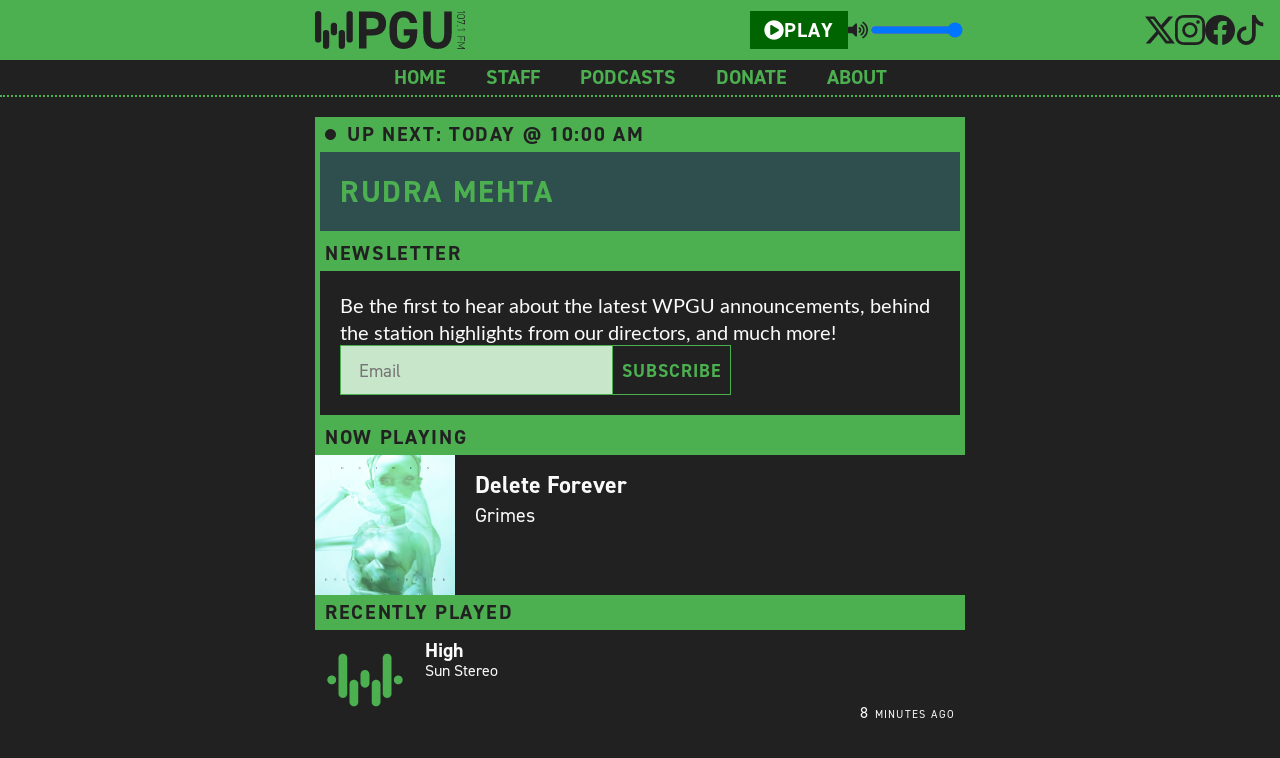

--- FILE ---
content_type: text/html; charset=utf-8
request_url: https://wpgu.com/?attachment_id=12477
body_size: 9745
content:
<!DOCTYPE html><html lang="en"><head><meta charSet="utf-8"/><meta name="viewport" content="width=device-width, initial-scale=1"/><link rel="preload" as="image" href="WPGU_Logo(OffBlack).svg"/><link rel="preload" as="image" imageSrcSet="/_next/image?url=https%3A%2F%2Fcdnrf.securenetsystems.net%2Ffile_radio%2Falbum_art%2F8%2F7%2Fd%2Fd78034ac-4b4c-497c-bec4-2a313f6f61b3-25408599967_thumb500.jpg&amp;w=256&amp;q=75 1x, /_next/image?url=https%3A%2F%2Fcdnrf.securenetsystems.net%2Ffile_radio%2Falbum_art%2F8%2F7%2Fd%2Fd78034ac-4b4c-497c-bec4-2a313f6f61b3-25408599967_thumb500.jpg&amp;w=640&amp;q=75 2x"/><link rel="stylesheet" href="/_next/static/css/9481989b87355abd.css" data-precedence="next"/><link rel="stylesheet" href="/_next/static/css/e3d379c2e8c5c86e.css" data-precedence="next"/><link rel="preload" as="script" fetchPriority="low" href="/_next/static/chunks/webpack-9de8bcc7e85545f3.js"/><script src="/_next/static/chunks/4bd1b696-21f374d1156f834a.js" async=""></script><script src="/_next/static/chunks/255-f8ac0e3c6fc5c36c.js" async=""></script><script src="/_next/static/chunks/main-app-e318ac43286a8847.js" async=""></script><script src="/_next/static/chunks/081ca426-8d1435076d82c191.js" async=""></script><script src="/_next/static/chunks/53c13509-dbf9b77220501abd.js" async=""></script><script src="/_next/static/chunks/8e1d74a4-36796dfa89c05349.js" async=""></script><script src="/_next/static/chunks/0e762574-3fba266b71b28749.js" async=""></script><script src="/_next/static/chunks/356-e5489542cb0f1b9a.js" async=""></script><script src="/_next/static/chunks/904-555c65b9b22735bf.js" async=""></script><script src="/_next/static/chunks/550-8788145a45165ae1.js" async=""></script><script src="/_next/static/chunks/app/layout-5d72f80529bd63a9.js" async=""></script><script src="/_next/static/chunks/app/page-a8e352a4b13eb2aa.js" async=""></script><link rel="preload" href="https://www.googletagmanager.com/gtag/js?id=G-W7F3MHVQR6" as="script"/><link rel="preload" href="https://cdn.broadstreetads.com/init-2.min.js" as="script"/><link rel="manifest" href="manifest.json"/><title>WPGU 107.1</title><meta name="description" content="Champaign&#x27;s student-run alternative radio station."/><meta property="og:title" content="WPGU 107.1"/><meta property="og:description" content="Champaign&#x27;s student-run alternative radio station."/><meta property="og:image:type" content="image/jpeg"/><meta property="og:image:width" content="1200"/><meta property="og:image:height" content="630"/><meta property="og:image" content="http://localhost:3000/opengraph-image.jpg?bea56611489c32fe"/><meta name="twitter:card" content="summary_large_image"/><meta name="twitter:title" content="WPGU 107.1"/><meta name="twitter:description" content="Champaign&#x27;s student-run alternative radio station."/><meta name="twitter:image:type" content="image/jpeg"/><meta name="twitter:image:width" content="1200"/><meta name="twitter:image:height" content="630"/><meta name="twitter:image" content="http://localhost:3000/opengraph-image.jpg?bea56611489c32fe"/><link rel="icon" href="/favicon.ico" type="image/x-icon" sizes="256x256"/><link rel="stylesheet" href="https://use.typekit.net/tao7kan.css"/><script src="/_next/static/chunks/polyfills-42372ed130431b0a.js" noModule=""></script></head><body><div hidden=""><!--$--><!--/$--></div><body><audio preload="none" controls="" class="banner_audioPlayer__XNJtc"><source src="https://ice64.securenetsystems.net/WPGUFM"/></audio><div class="banner_banner__6Ec_h"><div class="banner_bannerContent__LBGBt"><div class="banner_mobileMenuButton__Nf_dY"><svg stroke="currentColor" fill="currentColor" stroke-width="0" version="1.1" viewBox="0 0 17 17" height="1em" width="1em" xmlns="http://www.w3.org/2000/svg"><g></g><path d="M16 3v2h-15v-2h15zM1 10h15v-2h-15v2zM1 15h15v-2h-15v2z"></path></svg></div><a style="height:100%" href="/"><img alt="WPGU logo" width="150" height="100" decoding="async" data-nimg="1" style="color:transparent;height:100%" src="WPGU_Logo(OffBlack).svg"/></a><div class="livestream_playPauseContainer__IgA6q"><button class="livestream_playPauseButton__nfGCt livestream_paused__r8kex" aria-label="Play/Pause button"><svg stroke="currentColor" fill="currentColor" stroke-width="0" viewBox="0 0 512 512" height="1em" width="1em" xmlns="http://www.w3.org/2000/svg"><path d="M256 8C119 8 8 119 8 256s111 248 248 248 248-111 248-248S393 8 256 8zm115.7 272l-176 101c-15.8 8.8-35.7-2.5-35.7-21V152c0-18.4 19.8-29.8 35.7-21l176 107c16.4 9.2 16.4 32.9 0 42z"></path></svg>Play</button><div class="livestream_volumeContainer__Ogp7g"><a class="livestream_volumeButton____sKA" aria-label="Toggle mute button" href=""><svg stroke="currentColor" fill="currentColor" stroke-width="0" viewBox="0 0 576 512" height="1em" width="1em" xmlns="http://www.w3.org/2000/svg"><path d="M215.03 71.05L126.06 160H24c-13.26 0-24 10.74-24 24v144c0 13.25 10.74 24 24 24h102.06l88.97 88.95c15.03 15.03 40.97 4.47 40.97-16.97V88.02c0-21.46-25.96-31.98-40.97-16.97zm233.32-51.08c-11.17-7.33-26.18-4.24-33.51 6.95-7.34 11.17-4.22 26.18 6.95 33.51 66.27 43.49 105.82 116.6 105.82 195.58 0 78.98-39.55 152.09-105.82 195.58-11.17 7.32-14.29 22.34-6.95 33.5 7.04 10.71 21.93 14.56 33.51 6.95C528.27 439.58 576 351.33 576 256S528.27 72.43 448.35 19.97zM480 256c0-63.53-32.06-121.94-85.77-156.24-11.19-7.14-26.03-3.82-33.12 7.46s-3.78 26.21 7.41 33.36C408.27 165.97 432 209.11 432 256s-23.73 90.03-63.48 115.42c-11.19 7.14-14.5 22.07-7.41 33.36 6.51 10.36 21.12 15.14 33.12 7.46C447.94 377.94 480 319.54 480 256zm-141.77-76.87c-11.58-6.33-26.19-2.16-32.61 9.45-6.39 11.61-2.16 26.2 9.45 32.61C327.98 228.28 336 241.63 336 256c0 14.38-8.02 27.72-20.92 34.81-11.61 6.41-15.84 21-9.45 32.61 6.43 11.66 21.05 15.8 32.61 9.45 28.23-15.55 45.77-45 45.77-76.88s-17.54-61.32-45.78-76.86z"></path></svg></a><input aria-label="Volume slider" class="livestream_volumeSlider__2Je_v" type="range" min="0" max="1" step="0.01" value="1"/></div></div></div><div class="banner_socialsNoDisplay__noEl4"><div class="socialLinks_socialsContainer__Afjmn"><a href="https://x.com/WPGU1071" class="socialLinks_anchor__AcTaH"><svg stroke="currentColor" fill="currentColor" stroke-width="0" viewBox="0 0 16 16" height="1em" width="1em" xmlns="http://www.w3.org/2000/svg"><path d="M12.6.75h2.454l-5.36 6.142L16 15.25h-4.937l-3.867-5.07-4.425 5.07H.316l5.733-6.57L0 .75h5.063l3.495 4.633L12.601.75Zm-.86 13.028h1.36L4.323 2.145H2.865z"></path></svg></a><a href="https://www.instagram.com/wpguillini/" class="socialLinks_anchor__AcTaH"><svg stroke="currentColor" fill="currentColor" stroke-width="0" viewBox="0 0 16 16" height="1em" width="1em" xmlns="http://www.w3.org/2000/svg"><path d="M8 0C5.829 0 5.556.01 4.703.048 3.85.088 3.269.222 2.76.42a3.9 3.9 0 0 0-1.417.923A3.9 3.9 0 0 0 .42 2.76C.222 3.268.087 3.85.048 4.7.01 5.555 0 5.827 0 8.001c0 2.172.01 2.444.048 3.297.04.852.174 1.433.372 1.942.205.526.478.972.923 1.417.444.445.89.719 1.416.923.51.198 1.09.333 1.942.372C5.555 15.99 5.827 16 8 16s2.444-.01 3.298-.048c.851-.04 1.434-.174 1.943-.372a3.9 3.9 0 0 0 1.416-.923c.445-.445.718-.891.923-1.417.197-.509.332-1.09.372-1.942C15.99 10.445 16 10.173 16 8s-.01-2.445-.048-3.299c-.04-.851-.175-1.433-.372-1.941a3.9 3.9 0 0 0-.923-1.417A3.9 3.9 0 0 0 13.24.42c-.51-.198-1.092-.333-1.943-.372C10.443.01 10.172 0 7.998 0zm-.717 1.442h.718c2.136 0 2.389.007 3.232.046.78.035 1.204.166 1.486.275.373.145.64.319.92.599s.453.546.598.92c.11.281.24.705.275 1.485.039.843.047 1.096.047 3.231s-.008 2.389-.047 3.232c-.035.78-.166 1.203-.275 1.485a2.5 2.5 0 0 1-.599.919c-.28.28-.546.453-.92.598-.28.11-.704.24-1.485.276-.843.038-1.096.047-3.232.047s-2.39-.009-3.233-.047c-.78-.036-1.203-.166-1.485-.276a2.5 2.5 0 0 1-.92-.598 2.5 2.5 0 0 1-.6-.92c-.109-.281-.24-.705-.275-1.485-.038-.843-.046-1.096-.046-3.233s.008-2.388.046-3.231c.036-.78.166-1.204.276-1.486.145-.373.319-.64.599-.92s.546-.453.92-.598c.282-.11.705-.24 1.485-.276.738-.034 1.024-.044 2.515-.045zm4.988 1.328a.96.96 0 1 0 0 1.92.96.96 0 0 0 0-1.92m-4.27 1.122a4.109 4.109 0 1 0 0 8.217 4.109 4.109 0 0 0 0-8.217m0 1.441a2.667 2.667 0 1 1 0 5.334 2.667 2.667 0 0 1 0-5.334"></path></svg></a><a href="https://www.facebook.com/wpgu1071/" class="socialLinks_anchor__AcTaH"><svg stroke="currentColor" fill="currentColor" stroke-width="0" viewBox="0 0 16 16" height="1em" width="1em" xmlns="http://www.w3.org/2000/svg"><path d="M16 8.049c0-4.446-3.582-8.05-8-8.05C3.58 0-.002 3.603-.002 8.05c0 4.017 2.926 7.347 6.75 7.951v-5.625h-2.03V8.05H6.75V6.275c0-2.017 1.195-3.131 3.022-3.131.876 0 1.791.157 1.791.157v1.98h-1.009c-.993 0-1.303.621-1.303 1.258v1.51h2.218l-.354 2.326H9.25V16c3.824-.604 6.75-3.934 6.75-7.951"></path></svg></a><a href="https://www.tiktok.com/@wpgu_107.1" class="socialLinks_anchor__AcTaH"><svg stroke="currentColor" fill="currentColor" stroke-width="0" viewBox="0 0 16 16" height="1em" width="1em" xmlns="http://www.w3.org/2000/svg"><path d="M9 0h1.98c.144.715.54 1.617 1.235 2.512C12.895 3.389 13.797 4 15 4v2c-1.753 0-3.07-.814-4-1.829V11a5 5 0 1 1-5-5v2a3 3 0 1 0 3 3z"></path></svg></a></div></div></div><div class="banner_menuContainer__WJ2Pm"><nav class="banner_menu__0poSY"><a target="_self" href="/">Home</a><a target="_self" href="/staff">Staff</a><a target="_self" href="/podcasts">Podcasts</a><a target="_blank" href="https://illinimedia.org/donate/">Donate</a><a target="_self" href="/about">About</a></nav></div><main><div style="display:flex;flex-direction:column;gap:1em"><ins data-type="broadstreet" data-zone-id="70082" data-click-url-empty=""></ins><div><div class="card_header__FWwkC"><div class="card_circle__MYZ98 card_upcoming__mWZ9j"></div><span class="card_headerText__D0tOp"> <!-- -->Up next: Today @
    10:00 AM</span></div><div class="card_border__VO6EJ"><div class="googleCalendar_comingUpNext__IZKYU"><h2 class="googleCalendar_showTitle__kkyZe">RUDRA MEHTA<!-- --> </h2></div></div></div><div><div class="card_header__FWwkC"><span class="card_headerText__D0tOp"> <!-- -->Newsletter</span></div><div class="card_border__VO6EJ"><div class="newsletterSubscription_container__BiL5f"><p class="newsletterSubscription_newsletterCopy__g__NS">Be the first to hear about the latest WPGU announcements, behind the station highlights from our directors, and much more!</p><form class="newsletterSubscription_form__Dz0M7"><input class="newsletterSubscription_email__p_kcz" type="email" placeholder="Email" required=""/><button class="newsletterSubscription_button__PAnq0" type="submit"><div class="newsletterSubscription_alignBox__PKNsd">Subscribe</div></button></form></div></div></div><div><div><div class="card_header__FWwkC"><span class="card_headerText__D0tOp"> <!-- -->Now Playing</span></div><div class=""><div class="nowPlaying_row__d4JD_"><img alt="Album art for Delete Forever by Grimes" width="200" height="200" decoding="async" data-nimg="1" class="nowPlaying_albumArt__GMm0b" style="color:transparent" srcSet="/_next/image?url=https%3A%2F%2Fcdnrf.securenetsystems.net%2Ffile_radio%2Falbum_art%2F8%2F7%2Fd%2Fd78034ac-4b4c-497c-bec4-2a313f6f61b3-25408599967_thumb500.jpg&amp;w=256&amp;q=75 1x, /_next/image?url=https%3A%2F%2Fcdnrf.securenetsystems.net%2Ffile_radio%2Falbum_art%2F8%2F7%2Fd%2Fd78034ac-4b4c-497c-bec4-2a313f6f61b3-25408599967_thumb500.jpg&amp;w=640&amp;q=75 2x" src="/_next/image?url=https%3A%2F%2Fcdnrf.securenetsystems.net%2Ffile_radio%2Falbum_art%2F8%2F7%2Fd%2Fd78034ac-4b4c-497c-bec4-2a313f6f61b3-25408599967_thumb500.jpg&amp;w=640&amp;q=75"/><div class="nowPlaying_nowPlayingText__Gszur"><div class="nowPlaying_songTitle__BRb3L">Delete Forever</div><div class="nowPlaying_songArtist__1S2_y">Grimes</div></div></div></div></div><div><div class="card_header__FWwkC"><span class="card_headerText__D0tOp"> <!-- -->Recently Played</span></div><div class=""><div class="recentlyPlayedSong_parentContainer__sjfgG"><img alt="Album art for High by Sun Stereo" loading="lazy" width="200" height="200" decoding="async" data-nimg="1" class="recentlyPlayedSong_albumArt__7l_zF" style="color:transparent" src="placeholder.svg"/><div class="recentlyPlayedSong_textContainer__aYIIC"><div class="recentlyPlayedSong_songTitle__OXli1">High</div><div class="recentlyPlayedSong_songArtist__alHAM">Sun Stereo</div><div class="recentlyPlayedSong_songTime__eXp6v"><span>8 minutes ago</span></div></div></div><div class="recentlyPlayedSong_parentContainer__sjfgG"><img alt="Album art for You? by Two Feet" loading="lazy" width="200" height="200" decoding="async" data-nimg="1" class="recentlyPlayedSong_albumArt__7l_zF" style="color:transparent" srcSet="/_next/image?url=https%3A%2F%2Fcdnrf.securenetsystems.net%2Ffile_radio%2Falbum_art%2F8%2Ff%2Fa%2Faf888627-c9f1-4303-8c5c-3fcd35a19d94-24362882723_thumb500.jpg&amp;w=256&amp;q=75 1x, /_next/image?url=https%3A%2F%2Fcdnrf.securenetsystems.net%2Ffile_radio%2Falbum_art%2F8%2Ff%2Fa%2Faf888627-c9f1-4303-8c5c-3fcd35a19d94-24362882723_thumb500.jpg&amp;w=640&amp;q=75 2x" src="/_next/image?url=https%3A%2F%2Fcdnrf.securenetsystems.net%2Ffile_radio%2Falbum_art%2F8%2Ff%2Fa%2Faf888627-c9f1-4303-8c5c-3fcd35a19d94-24362882723_thumb500.jpg&amp;w=640&amp;q=75"/><div class="recentlyPlayedSong_textContainer__aYIIC"><div class="recentlyPlayedSong_songTitle__OXli1">You?</div><div class="recentlyPlayedSong_songArtist__alHAM">Two Feet</div><div class="recentlyPlayedSong_songTime__eXp6v"><span>10 minutes ago</span></div></div></div><div class="recentlyPlayedSong_parentContainer__sjfgG"><img alt="Album art for NATIVE TONGUE by Switchfoot" loading="lazy" width="200" height="200" decoding="async" data-nimg="1" class="recentlyPlayedSong_albumArt__7l_zF" style="color:transparent" src="placeholder.svg"/><div class="recentlyPlayedSong_textContainer__aYIIC"><div class="recentlyPlayedSong_songTitle__OXli1">NATIVE TONGUE</div><div class="recentlyPlayedSong_songArtist__alHAM">Switchfoot</div><div class="recentlyPlayedSong_songTime__eXp6v"><span>15 minutes ago</span></div></div></div><div class="recentlyPlayedSong_parentContainer__sjfgG"><img alt="Album art for Pumping Blood by NONONO" loading="lazy" width="200" height="200" decoding="async" data-nimg="1" class="recentlyPlayedSong_albumArt__7l_zF" style="color:transparent" src="placeholder.svg"/><div class="recentlyPlayedSong_textContainer__aYIIC"><div class="recentlyPlayedSong_songTitle__OXli1">Pumping Blood</div><div class="recentlyPlayedSong_songArtist__alHAM">NONONO</div><div class="recentlyPlayedSong_songTime__eXp6v"><span>18 minutes ago</span></div></div></div><div class="recentlyPlayedSong_parentContainer__sjfgG"><img alt="Album art for Rescue Me by OneRepublic" loading="lazy" width="200" height="200" decoding="async" data-nimg="1" class="recentlyPlayedSong_albumArt__7l_zF" style="color:transparent" src="placeholder.svg"/><div class="recentlyPlayedSong_textContainer__aYIIC"><div class="recentlyPlayedSong_songTitle__OXli1">Rescue Me</div><div class="recentlyPlayedSong_songArtist__alHAM">OneRepublic</div><div class="recentlyPlayedSong_songTime__eXp6v"><span>21 minutes ago</span></div></div></div><div class="recentlyPlayedSong_parentContainer__sjfgG"><img alt="Album art for Daylight by Matt and Kim" loading="lazy" width="200" height="200" decoding="async" data-nimg="1" class="recentlyPlayedSong_albumArt__7l_zF" style="color:transparent" srcSet="/_next/image?url=https%3A%2F%2Fcdnrf.securenetsystems.net%2Ffile_radio%2Falbum_art%2Fy%2F1%2F5%2F51yo0wi4IAL.jpg&amp;w=256&amp;q=75 1x, /_next/image?url=https%3A%2F%2Fcdnrf.securenetsystems.net%2Ffile_radio%2Falbum_art%2Fy%2F1%2F5%2F51yo0wi4IAL.jpg&amp;w=640&amp;q=75 2x" src="/_next/image?url=https%3A%2F%2Fcdnrf.securenetsystems.net%2Ffile_radio%2Falbum_art%2Fy%2F1%2F5%2F51yo0wi4IAL.jpg&amp;w=640&amp;q=75"/><div class="recentlyPlayedSong_textContainer__aYIIC"><div class="recentlyPlayedSong_songTitle__OXli1">Daylight</div><div class="recentlyPlayedSong_songArtist__alHAM">Matt and Kim</div><div class="recentlyPlayedSong_songTime__eXp6v"><span>24 minutes ago</span></div></div></div><div class="recentlyPlayedSong_parentContainer__sjfgG"><img alt="Album art for Fitz and Dizzyspells by Andrew Bird" loading="lazy" width="200" height="200" decoding="async" data-nimg="1" class="recentlyPlayedSong_albumArt__7l_zF" style="color:transparent" src="placeholder.svg"/><div class="recentlyPlayedSong_textContainer__aYIIC"><div class="recentlyPlayedSong_songTitle__OXli1">Fitz and Dizzyspells</div><div class="recentlyPlayedSong_songArtist__alHAM">Andrew Bird</div><div class="recentlyPlayedSong_songTime__eXp6v"><span>27 minutes ago</span></div></div></div><div class="recentlyPlayedSong_parentContainer__sjfgG"><img alt="Album art for Wait For Me by Oracle Sisters" loading="lazy" width="200" height="200" decoding="async" data-nimg="1" class="recentlyPlayedSong_albumArt__7l_zF" style="color:transparent" src="placeholder.svg"/><div class="recentlyPlayedSong_textContainer__aYIIC"><div class="recentlyPlayedSong_songTitle__OXli1">Wait For Me</div><div class="recentlyPlayedSong_songArtist__alHAM">Oracle Sisters</div><div class="recentlyPlayedSong_songTime__eXp6v"><span>30 minutes ago</span></div></div></div><div class="recentlyPlayedSong_parentContainer__sjfgG"><img alt="Album art for Seperate Ways (Worlds Apart) by Journey" loading="lazy" width="200" height="200" decoding="async" data-nimg="1" class="recentlyPlayedSong_albumArt__7l_zF" style="color:transparent" srcSet="/_next/image?url=https%3A%2F%2Fcdnrf.securenetsystems.net%2Ffile_radio%2Falbum_art%2FY%2F1%2F5%2F51Y3irGuB6L.jpg&amp;w=256&amp;q=75 1x, /_next/image?url=https%3A%2F%2Fcdnrf.securenetsystems.net%2Ffile_radio%2Falbum_art%2FY%2F1%2F5%2F51Y3irGuB6L.jpg&amp;w=640&amp;q=75 2x" src="/_next/image?url=https%3A%2F%2Fcdnrf.securenetsystems.net%2Ffile_radio%2Falbum_art%2FY%2F1%2F5%2F51Y3irGuB6L.jpg&amp;w=640&amp;q=75"/><div class="recentlyPlayedSong_textContainer__aYIIC"><div class="recentlyPlayedSong_songTitle__OXli1">Seperate Ways (Worlds Apart)</div><div class="recentlyPlayedSong_songArtist__alHAM">Journey</div><div class="recentlyPlayedSong_songTime__eXp6v"><span>35 minutes ago</span></div></div></div><div class="recentlyPlayedSong_parentContainer__sjfgG"><img alt="Album art for Only the Young by Journey" loading="lazy" width="200" height="200" decoding="async" data-nimg="1" class="recentlyPlayedSong_albumArt__7l_zF" style="color:transparent" srcSet="/_next/image?url=https%3A%2F%2Fcdnrf.securenetsystems.net%2Ffile_radio%2Falbum_art%2F6%2F1%2F4%2F416GYYHRBML.jpg&amp;w=256&amp;q=75 1x, /_next/image?url=https%3A%2F%2Fcdnrf.securenetsystems.net%2Ffile_radio%2Falbum_art%2F6%2F1%2F4%2F416GYYHRBML.jpg&amp;w=640&amp;q=75 2x" src="/_next/image?url=https%3A%2F%2Fcdnrf.securenetsystems.net%2Ffile_radio%2Falbum_art%2F6%2F1%2F4%2F416GYYHRBML.jpg&amp;w=640&amp;q=75"/><div class="recentlyPlayedSong_textContainer__aYIIC"><div class="recentlyPlayedSong_songTitle__OXli1">Only the Young</div><div class="recentlyPlayedSong_songArtist__alHAM">Journey</div><div class="recentlyPlayedSong_songTime__eXp6v"><span>39 minutes ago</span></div></div></div><div class="recentlyPlayedSong_parentContainer__sjfgG"><img alt="Album art for The Man by The Killers" loading="lazy" width="200" height="200" decoding="async" data-nimg="1" class="recentlyPlayedSong_albumArt__7l_zF" style="color:transparent" srcSet="/_next/image?url=https%3A%2F%2Fcdnrf.securenetsystems.net%2Ffile_radio%2Falbum_art%2FD%2FG%2FD%2FDGDzUuYXoAAwWJH.jpg&amp;w=256&amp;q=75 1x, /_next/image?url=https%3A%2F%2Fcdnrf.securenetsystems.net%2Ffile_radio%2Falbum_art%2FD%2FG%2FD%2FDGDzUuYXoAAwWJH.jpg&amp;w=640&amp;q=75 2x" src="/_next/image?url=https%3A%2F%2Fcdnrf.securenetsystems.net%2Ffile_radio%2Falbum_art%2FD%2FG%2FD%2FDGDzUuYXoAAwWJH.jpg&amp;w=640&amp;q=75"/><div class="recentlyPlayedSong_textContainer__aYIIC"><div class="recentlyPlayedSong_songTitle__OXli1">The Man</div><div class="recentlyPlayedSong_songArtist__alHAM">The Killers</div><div class="recentlyPlayedSong_songTime__eXp6v"><span>43 minutes ago</span></div></div></div><div class="recentlyPlayedSong_parentContainer__sjfgG"><img alt="Album art for Patricia by Florence And The Machine" loading="lazy" width="200" height="200" decoding="async" data-nimg="1" class="recentlyPlayedSong_albumArt__7l_zF" style="color:transparent" src="placeholder.svg"/><div class="recentlyPlayedSong_textContainer__aYIIC"><div class="recentlyPlayedSong_songTitle__OXli1">Patricia</div><div class="recentlyPlayedSong_songArtist__alHAM">Florence And The Machine</div><div class="recentlyPlayedSong_songTime__eXp6v"><span>46 minutes ago</span></div></div></div><div class="recentlyPlayedSong_parentContainer__sjfgG"><img alt="Album art for Baby Britain by Smith, Elliott" loading="lazy" width="200" height="200" decoding="async" data-nimg="1" class="recentlyPlayedSong_albumArt__7l_zF" style="color:transparent" src="placeholder.svg"/><div class="recentlyPlayedSong_textContainer__aYIIC"><div class="recentlyPlayedSong_songTitle__OXli1">Baby Britain</div><div class="recentlyPlayedSong_songArtist__alHAM">Smith, Elliott</div><div class="recentlyPlayedSong_songTime__eXp6v"><span>49 minutes ago</span></div></div></div><div class="recentlyPlayedSong_parentContainer__sjfgG"><img alt="Album art for Look Better In Gold by Friday Pilots Club" loading="lazy" width="200" height="200" decoding="async" data-nimg="1" class="recentlyPlayedSong_albumArt__7l_zF" style="color:transparent" srcSet="/_next/image?url=https%3A%2F%2Fcdnrf.securenetsystems.net%2Ffile_radio%2Falbum_art%2Fe%2F3%2Ff%2Ff3e1646f-e1ad-4279-9a10-6ddc19812e3c-27853742153_thumb500.jpg&amp;w=256&amp;q=75 1x, /_next/image?url=https%3A%2F%2Fcdnrf.securenetsystems.net%2Ffile_radio%2Falbum_art%2Fe%2F3%2Ff%2Ff3e1646f-e1ad-4279-9a10-6ddc19812e3c-27853742153_thumb500.jpg&amp;w=640&amp;q=75 2x" src="/_next/image?url=https%3A%2F%2Fcdnrf.securenetsystems.net%2Ffile_radio%2Falbum_art%2Fe%2F3%2Ff%2Ff3e1646f-e1ad-4279-9a10-6ddc19812e3c-27853742153_thumb500.jpg&amp;w=640&amp;q=75"/><div class="recentlyPlayedSong_textContainer__aYIIC"><div class="recentlyPlayedSong_songTitle__OXli1">Look Better In Gold</div><div class="recentlyPlayedSong_songArtist__alHAM">Friday Pilots Club</div><div class="recentlyPlayedSong_songTime__eXp6v"><span>52 minutes ago</span></div></div></div><div class="recentlyPlayedSong_parentContainer__sjfgG"><img alt="Album art for Why Are Sundays So Depressing by The Strokes" loading="lazy" width="200" height="200" decoding="async" data-nimg="1" class="recentlyPlayedSong_albumArt__7l_zF" style="color:transparent" src="placeholder.svg"/><div class="recentlyPlayedSong_textContainer__aYIIC"><div class="recentlyPlayedSong_songTitle__OXli1">Why Are Sundays So Depressing</div><div class="recentlyPlayedSong_songArtist__alHAM">The Strokes</div><div class="recentlyPlayedSong_songTime__eXp6v"><span>57 minutes ago</span></div></div></div><div class="recentlyPlayedSong_parentContainer__sjfgG"><img alt="Album art for Thinking About You (Radio Edit) by Faye Webster" loading="lazy" width="200" height="200" decoding="async" data-nimg="1" class="recentlyPlayedSong_albumArt__7l_zF" style="color:transparent" srcSet="/_next/image?url=https%3A%2F%2Fcdnrf.securenetsystems.net%2Ffile_radio%2Falbum_art%2F8%2FA%2F2%2FD9D2FA2D-2F24-4266-8E298B9BFC5D42A8.jpg&amp;w=256&amp;q=75 1x, /_next/image?url=https%3A%2F%2Fcdnrf.securenetsystems.net%2Ffile_radio%2Falbum_art%2F8%2FA%2F2%2FD9D2FA2D-2F24-4266-8E298B9BFC5D42A8.jpg&amp;w=640&amp;q=75 2x" src="/_next/image?url=https%3A%2F%2Fcdnrf.securenetsystems.net%2Ffile_radio%2Falbum_art%2F8%2FA%2F2%2FD9D2FA2D-2F24-4266-8E298B9BFC5D42A8.jpg&amp;w=640&amp;q=75"/><div class="recentlyPlayedSong_textContainer__aYIIC"><div class="recentlyPlayedSong_songTitle__OXli1">Thinking About You (Radio Edit)</div><div class="recentlyPlayedSong_songArtist__alHAM">Faye Webster</div><div class="recentlyPlayedSong_songTime__eXp6v"><span>60 minutes ago</span></div></div></div><div class="recentlyPlayedSong_parentContainer__sjfgG"><img alt="Album art for Ulysses by Franz Ferdinand" loading="lazy" width="200" height="200" decoding="async" data-nimg="1" class="recentlyPlayedSong_albumArt__7l_zF" style="color:transparent" srcSet="/_next/image?url=https%3A%2F%2Fcdnrf.securenetsystems.net%2Ffile_radio%2Falbum_art%2FF%2F1%2F5%2F51Fh4pcCenL.jpg&amp;w=256&amp;q=75 1x, /_next/image?url=https%3A%2F%2Fcdnrf.securenetsystems.net%2Ffile_radio%2Falbum_art%2FF%2F1%2F5%2F51Fh4pcCenL.jpg&amp;w=640&amp;q=75 2x" src="/_next/image?url=https%3A%2F%2Fcdnrf.securenetsystems.net%2Ffile_radio%2Falbum_art%2FF%2F1%2F5%2F51Fh4pcCenL.jpg&amp;w=640&amp;q=75"/><div class="recentlyPlayedSong_textContainer__aYIIC"><div class="recentlyPlayedSong_songTitle__OXli1">Ulysses</div><div class="recentlyPlayedSong_songArtist__alHAM">Franz Ferdinand</div><div class="recentlyPlayedSong_songTime__eXp6v"><span>Over an hour ago</span></div></div></div><div class="recentlyPlayedSong_parentContainer__sjfgG"><img alt="Album art for My Vibe by Mt. Joy" loading="lazy" width="200" height="200" decoding="async" data-nimg="1" class="recentlyPlayedSong_albumArt__7l_zF" style="color:transparent" srcSet="/_next/image?url=https%3A%2F%2Fcdnrf.securenetsystems.net%2Ffile_radio%2Falbum_art%2F9%2F1%2F2%2F2190379a-5726-478a-b287-fdb2e8e31629-25906197305_thumb500.jpg&amp;w=256&amp;q=75 1x, /_next/image?url=https%3A%2F%2Fcdnrf.securenetsystems.net%2Ffile_radio%2Falbum_art%2F9%2F1%2F2%2F2190379a-5726-478a-b287-fdb2e8e31629-25906197305_thumb500.jpg&amp;w=640&amp;q=75 2x" src="/_next/image?url=https%3A%2F%2Fcdnrf.securenetsystems.net%2Ffile_radio%2Falbum_art%2F9%2F1%2F2%2F2190379a-5726-478a-b287-fdb2e8e31629-25906197305_thumb500.jpg&amp;w=640&amp;q=75"/><div class="recentlyPlayedSong_textContainer__aYIIC"><div class="recentlyPlayedSong_songTitle__OXli1">My Vibe</div><div class="recentlyPlayedSong_songArtist__alHAM">Mt. Joy</div><div class="recentlyPlayedSong_songTime__eXp6v"><span>Over an hour ago</span></div></div></div><div class="recentlyPlayedSong_parentContainer__sjfgG"><img alt="Album art for queer platonic crush by emily the band" loading="lazy" width="200" height="200" decoding="async" data-nimg="1" class="recentlyPlayedSong_albumArt__7l_zF" style="color:transparent" src="placeholder.svg"/><div class="recentlyPlayedSong_textContainer__aYIIC"><div class="recentlyPlayedSong_songTitle__OXli1">queer platonic crush</div><div class="recentlyPlayedSong_songArtist__alHAM">emily the band</div><div class="recentlyPlayedSong_songTime__eXp6v"><span>Over an hour ago</span></div></div></div><div class="recentlyPlayedSong_parentContainer__sjfgG"><img alt="Album art for Trampoline by SHAED" loading="lazy" width="200" height="200" decoding="async" data-nimg="1" class="recentlyPlayedSong_albumArt__7l_zF" style="color:transparent" src="placeholder.svg"/><div class="recentlyPlayedSong_textContainer__aYIIC"><div class="recentlyPlayedSong_songTitle__OXli1">Trampoline</div><div class="recentlyPlayedSong_songArtist__alHAM">SHAED</div><div class="recentlyPlayedSong_songTime__eXp6v"><span>Over an hour ago</span></div></div></div><div class="recentlyPlayedSong_parentContainer__sjfgG"><img alt="Album art for Somewhere Only We Know by Keane" loading="lazy" width="200" height="200" decoding="async" data-nimg="1" class="recentlyPlayedSong_albumArt__7l_zF" style="color:transparent" srcSet="/_next/image?url=https%3A%2F%2Fcdnrf.securenetsystems.net%2Ffile_radio%2Falbum_art%2F6%2F1%2F4%2F4167DRKCT4L.jpg&amp;w=256&amp;q=75 1x, /_next/image?url=https%3A%2F%2Fcdnrf.securenetsystems.net%2Ffile_radio%2Falbum_art%2F6%2F1%2F4%2F4167DRKCT4L.jpg&amp;w=640&amp;q=75 2x" src="/_next/image?url=https%3A%2F%2Fcdnrf.securenetsystems.net%2Ffile_radio%2Falbum_art%2F6%2F1%2F4%2F4167DRKCT4L.jpg&amp;w=640&amp;q=75"/><div class="recentlyPlayedSong_textContainer__aYIIC"><div class="recentlyPlayedSong_songTitle__OXli1">Somewhere Only We Know</div><div class="recentlyPlayedSong_songArtist__alHAM">Keane</div><div class="recentlyPlayedSong_songTime__eXp6v"><span>Over an hour ago</span></div></div></div><div class="recentlyPlayedSong_parentContainer__sjfgG"><img alt="Album art for Wolf by LION" loading="lazy" width="200" height="200" decoding="async" data-nimg="1" class="recentlyPlayedSong_albumArt__7l_zF" style="color:transparent" src="placeholder.svg"/><div class="recentlyPlayedSong_textContainer__aYIIC"><div class="recentlyPlayedSong_songTitle__OXli1">Wolf</div><div class="recentlyPlayedSong_songArtist__alHAM">LION</div><div class="recentlyPlayedSong_songTime__eXp6v"><span>Over an hour ago</span></div></div></div><div class="recentlyPlayedSong_parentContainer__sjfgG"><img alt="Album art for ebay Purchase History by Faye Webster" loading="lazy" width="200" height="200" decoding="async" data-nimg="1" class="recentlyPlayedSong_albumArt__7l_zF" style="color:transparent" srcSet="/_next/image?url=https%3A%2F%2Fcdnrf.securenetsystems.net%2Ffile_radio%2Falbum_art%2F8%2FA%2F2%2FD9D2FA2D-2F24-4266-8E298B9BFC5D42A8.jpg&amp;w=256&amp;q=75 1x, /_next/image?url=https%3A%2F%2Fcdnrf.securenetsystems.net%2Ffile_radio%2Falbum_art%2F8%2FA%2F2%2FD9D2FA2D-2F24-4266-8E298B9BFC5D42A8.jpg&amp;w=640&amp;q=75 2x" src="/_next/image?url=https%3A%2F%2Fcdnrf.securenetsystems.net%2Ffile_radio%2Falbum_art%2F8%2FA%2F2%2FD9D2FA2D-2F24-4266-8E298B9BFC5D42A8.jpg&amp;w=640&amp;q=75"/><div class="recentlyPlayedSong_textContainer__aYIIC"><div class="recentlyPlayedSong_songTitle__OXli1">ebay Purchase History</div><div class="recentlyPlayedSong_songArtist__alHAM">Faye Webster</div><div class="recentlyPlayedSong_songTime__eXp6v"><span>Over an hour ago</span></div></div></div><div class="recentlyPlayedSong_parentContainer__sjfgG"><img alt="Album art for Crystalized by xx, The" loading="lazy" width="200" height="200" decoding="async" data-nimg="1" class="recentlyPlayedSong_albumArt__7l_zF" style="color:transparent" src="placeholder.svg"/><div class="recentlyPlayedSong_textContainer__aYIIC"><div class="recentlyPlayedSong_songTitle__OXli1">Crystalized</div><div class="recentlyPlayedSong_songArtist__alHAM">xx, The</div><div class="recentlyPlayedSong_songTime__eXp6v"><span>Over an hour ago</span></div></div></div><div class="recentlyPlayedSong_parentContainer__sjfgG"><img alt="Album art for (If You&#x27;re Wondering If I Want You to) I Wa by Weezer" loading="lazy" width="200" height="200" decoding="async" data-nimg="1" class="recentlyPlayedSong_albumArt__7l_zF" style="color:transparent" srcSet="/_next/image?url=https%3A%2F%2Fcdnrf.securenetsystems.net%2Ffile_radio%2Falbum_art%2Fg%2F1%2F5%2F51gs-EgkBoL.jpg&amp;w=256&amp;q=75 1x, /_next/image?url=https%3A%2F%2Fcdnrf.securenetsystems.net%2Ffile_radio%2Falbum_art%2Fg%2F1%2F5%2F51gs-EgkBoL.jpg&amp;w=640&amp;q=75 2x" src="/_next/image?url=https%3A%2F%2Fcdnrf.securenetsystems.net%2Ffile_radio%2Falbum_art%2Fg%2F1%2F5%2F51gs-EgkBoL.jpg&amp;w=640&amp;q=75"/><div class="recentlyPlayedSong_textContainer__aYIIC"><div class="recentlyPlayedSong_songTitle__OXli1">(If You&#x27;re Wondering If I Want You to) I Wa</div><div class="recentlyPlayedSong_songArtist__alHAM">Weezer</div><div class="recentlyPlayedSong_songTime__eXp6v"><span>Over an hour ago</span></div></div></div><div class="recentlyPlayedSong_parentContainer__sjfgG"><img alt="Album art for Buffalo Soldier by Marley, Bob" loading="lazy" width="200" height="200" decoding="async" data-nimg="1" class="recentlyPlayedSong_albumArt__7l_zF" style="color:transparent" src="placeholder.svg"/><div class="recentlyPlayedSong_textContainer__aYIIC"><div class="recentlyPlayedSong_songTitle__OXli1">Buffalo Soldier</div><div class="recentlyPlayedSong_songArtist__alHAM">Marley, Bob</div><div class="recentlyPlayedSong_songTime__eXp6v"><span>Over an hour ago</span></div></div></div><div class="recentlyPlayedSong_parentContainer__sjfgG"><img alt="Album art for Found Out About You by Gin Blossoms" loading="lazy" width="200" height="200" decoding="async" data-nimg="1" class="recentlyPlayedSong_albumArt__7l_zF" style="color:transparent" srcSet="/_next/image?url=https%3A%2F%2Fcdnrf.securenetsystems.net%2Ffile_radio%2Falbum_art%2F8%2F1%2F4%2F418T9XJRHRL.jpg&amp;w=256&amp;q=75 1x, /_next/image?url=https%3A%2F%2Fcdnrf.securenetsystems.net%2Ffile_radio%2Falbum_art%2F8%2F1%2F4%2F418T9XJRHRL.jpg&amp;w=640&amp;q=75 2x" src="/_next/image?url=https%3A%2F%2Fcdnrf.securenetsystems.net%2Ffile_radio%2Falbum_art%2F8%2F1%2F4%2F418T9XJRHRL.jpg&amp;w=640&amp;q=75"/><div class="recentlyPlayedSong_textContainer__aYIIC"><div class="recentlyPlayedSong_songTitle__OXli1">Found Out About You</div><div class="recentlyPlayedSong_songArtist__alHAM">Gin Blossoms</div><div class="recentlyPlayedSong_songTime__eXp6v"><span>Over an hour ago</span></div></div></div><div class="recentlyPlayedSong_parentContainer__sjfgG"><img alt="Album art for Cecillia and the Satellite by Andrew Mcmahon" loading="lazy" width="200" height="200" decoding="async" data-nimg="1" class="recentlyPlayedSong_albumArt__7l_zF" style="color:transparent" src="placeholder.svg"/><div class="recentlyPlayedSong_textContainer__aYIIC"><div class="recentlyPlayedSong_songTitle__OXli1">Cecillia and the Satellite</div><div class="recentlyPlayedSong_songArtist__alHAM">Andrew Mcmahon</div><div class="recentlyPlayedSong_songTime__eXp6v"><span>Over an hour ago</span></div></div></div><div class="recentlyPlayedSong_parentContainer__sjfgG"><img alt="Album art for My House by PVRIS" loading="lazy" width="200" height="200" decoding="async" data-nimg="1" class="recentlyPlayedSong_albumArt__7l_zF" style="color:transparent" src="placeholder.svg"/><div class="recentlyPlayedSong_textContainer__aYIIC"><div class="recentlyPlayedSong_songTitle__OXli1">My House</div><div class="recentlyPlayedSong_songArtist__alHAM">PVRIS</div><div class="recentlyPlayedSong_songTime__eXp6v"><span>Over an hour ago</span></div></div></div></div></div></div></div><!--$--><!--/$--></main><footer><div class="footer_container__RjHDT"><div class="footer_row__sCTri"><span>© <!-- -->2025<!-- --> <a href="http://illinimedia.org/" target="_blank" rel="noopener noreferrer">Illini Media Company</a></span>❉<a href="https://publicfiles.fcc.gov/fm-profile/wpgu#details" target="_blank" rel="noopener noreferrer">FCC public file</a></div><div class="phoneNumber_phoneNumberContainer__nRAGF"><svg stroke="currentColor" fill="currentColor" stroke-width="0" viewBox="0 0 512 512" height="1em" width="1em" xmlns="http://www.w3.org/2000/svg"><path d="M256 92.6c-69.6-.1-139.1 11.6-208.56 35.4 0 0-9.87 22.6-17.98 41.3a46.9 46.9 0 0 0-3.49 12.2c48.55-18.4 97.13-31 145.63-38 4.5-8.8 13.7-14.6 23.9-14.6h17.3c7.9 0 15.1 3.4 20.1 8.9 15.4-.6 30.8-.7 46.4-.1 4.9-5.5 12.1-8.8 19.8-8.8h17.3c10.1 0 19.1 5.6 23.7 14.1 48.7 6.6 97.2 19.4 145.9 38.3-.7-4-1.8-8.2-3.5-12-8.1-18.7-18-41.3-18-41.3-69.5-23.4-139-35.33-208.5-35.4zm-60.5 53.6c-4.7 0-8.8 3.4-9.6 8.1l-6.7 40.4c-12.1 2.2-23.9 5-35.3 8.4-9.8 3-17.6 10.4-21.2 19.9-13.8 37-48.72 130.6-48.72 130.6H438s-34.8-93.5-48.7-130.6c-3.5-9.5-11.4-17-21.2-19.9-11.4-3.4-23.2-6.2-35.3-8.4l-6.8-40.4c-.8-4.7-4.8-8.1-9.6-8.1h-17.3c-4.6 0-8.7 3.2-9.5 7.8l-2.2 10.6h-62.9l-2.2-10.6c-.8-4.6-4.8-7.8-9.5-7.8zm163.8 17.3-2.7 18.6c5.6 1.4 11.1 2.8 16.4 4.5 14 6.2 25.7 15.7 31.1 27.2l64.8 15.5c6.4-9.8 13.6-18.7 16.3-29.8-42-16.6-83.9-28.7-125.9-36zm-206.5.5c-42 7.5-84.01 19.4-126.02 35.6 3.05 11.7 9.6 19.6 16.31 29.7l64.81-15.5c5.9-13 17.2-23 31-27.2 5.5-1.6 11-3.1 16.5-4.5zM256 197.3c44.7 0 81 30.9 81 69s-36.3 68.9-81 68.9-81.1-30.8-81.1-68.9c0-38.1 36.4-69 81.1-69zm0 17.6c-30.1 0-54.5 20.8-54.5 46.4 0 25.6 24.4 46.4 54.5 46.4s54.4-20.8 54.4-46.4c0-25.6-24.3-46.4-54.4-46.4zM73.97 376.5l21.76 42.9H416.2l21.7-42.9z"></path></svg><a href="tel:2173371071">(217) 337-1071</a></div></div></footer><script defer src="https://static.cloudflareinsights.com/beacon.min.js/vcd15cbe7772f49c399c6a5babf22c1241717689176015" integrity="sha512-ZpsOmlRQV6y907TI0dKBHq9Md29nnaEIPlkf84rnaERnq6zvWvPUqr2ft8M1aS28oN72PdrCzSjY4U6VaAw1EQ==" data-cf-beacon='{"version":"2024.11.0","token":"44105213bd1543bca2bce2e49c4dd62b","r":1,"server_timing":{"name":{"cfCacheStatus":true,"cfEdge":true,"cfExtPri":true,"cfL4":true,"cfOrigin":true,"cfSpeedBrain":true},"location_startswith":null}}' crossorigin="anonymous"></script>
</body><script src="/_next/static/chunks/webpack-9de8bcc7e85545f3.js" id="_R_" async=""></script><script>(self.__next_f=self.__next_f||[]).push([0])</script><script>self.__next_f.push([1,"1:\"$Sreact.fragment\"\n2:I[8332,[\"456\",\"static/chunks/081ca426-8d1435076d82c191.js\",\"446\",\"static/chunks/53c13509-dbf9b77220501abd.js\",\"711\",\"static/chunks/8e1d74a4-36796dfa89c05349.js\",\"87\",\"static/chunks/0e762574-3fba266b71b28749.js\",\"356\",\"static/chunks/356-e5489542cb0f1b9a.js\",\"904\",\"static/chunks/904-555c65b9b22735bf.js\",\"550\",\"static/chunks/550-8788145a45165ae1.js\",\"177\",\"static/chunks/app/layout-5d72f80529bd63a9.js\"],\"GoogleAnalytics\"]\n3:I[3144,[\"456\",\"static/chunks/081ca426-8d1435076d82c191.js\",\"446\",\"static/chunks/53c13509-dbf9b77220501abd.js\",\"711\",\"static/chunks/8e1d74a4-36796dfa89c05349.js\",\"87\",\"static/chunks/0e762574-3fba266b71b28749.js\",\"356\",\"static/chunks/356-e5489542cb0f1b9a.js\",\"904\",\"static/chunks/904-555c65b9b22735bf.js\",\"550\",\"static/chunks/550-8788145a45165ae1.js\",\"177\",\"static/chunks/app/layout-5d72f80529bd63a9.js\"],\"default\"]\n4:I[9766,[],\"\"]\n5:I[8924,[],\"\"]\n8:I[4431,[],\"OutletBoundary\"]\na:I[5278,[],\"AsyncMetadataOutlet\"]\nc:I[4431,[],\"ViewportBoundary\"]\ne:I[4431,[],\"MetadataBoundary\"]\nf:\"$Sreact.suspense\"\n11:I[7150,[],\"\"]\n:HL[\"/_next/static/css/9481989b87355abd.css\",\"style\"]\n:HL[\"/_next/static/css/e3d379c2e8c5c86e.css\",\"style\"]\n"])</script><script>self.__next_f.push([1,"0:{\"P\":null,\"b\":\"Zh9m3ktvuxuzdLjnbN3Ol\",\"p\":\"\",\"c\":[\"\",\"?attachment_id=12477\"],\"i\":false,\"f\":[[[\"\",{\"children\":[\"__PAGE__?{\\\"attachment_id\\\":\\\"12477\\\"}\",{}]},\"$undefined\",\"$undefined\",true],[\"\",[\"$\",\"$1\",\"c\",{\"children\":[[[\"$\",\"link\",\"0\",{\"rel\":\"stylesheet\",\"href\":\"/_next/static/css/9481989b87355abd.css\",\"precedence\":\"next\",\"crossOrigin\":\"$undefined\",\"nonce\":\"$undefined\"}]],[\"$\",\"html\",null,{\"lang\":\"en\",\"children\":[[\"$\",\"head\",null,{\"children\":[[\"$\",\"link\",null,{\"rel\":\"manifest\",\"href\":\"manifest.json\"}],[\"$\",\"link\",null,{\"rel\":\"stylesheet\",\"href\":\"https://use.typekit.net/tao7kan.css\"}]]}],[\"$\",\"body\",null,{\"children\":[[\"$\",\"$L2\",null,{\"gaId\":\"G-W7F3MHVQR6\"}],[\"$\",\"body\",null,{\"children\":[[\"$\",\"$L3\",null,{}],[\"$\",\"main\",null,{\"children\":[\"$\",\"$L4\",null,{\"parallelRouterKey\":\"children\",\"error\":\"$undefined\",\"errorStyles\":\"$undefined\",\"errorScripts\":\"$undefined\",\"template\":[\"$\",\"$L5\",null,{}],\"templateStyles\":\"$undefined\",\"templateScripts\":\"$undefined\",\"notFound\":[[\"$\",\"div\",null,{\"style\":{\"textAlign\":\"center\",\"backgroundColor\":\"#212121\",\"color\":\"white\",\"padding\":\"1em\"},\"children\":[[\"$\",\"h1\",null,{\"children\":\"404 - Not Found\"}],[\"$\",\"p\",null,{\"children\":\"As of February 2025, we've started the process of transferring over written content from the old site, check back soon!\"}]]}],[]],\"forbidden\":\"$undefined\",\"unauthorized\":\"$undefined\"}]}],[\"$\",\"footer\",null,{\"children\":[\"$\",\"div\",null,{\"className\":\"footer_container__RjHDT\",\"children\":[[\"$\",\"div\",null,{\"className\":\"footer_row__sCTri\",\"children\":[[\"$\",\"span\",null,{\"children\":[\"© \",2025,\" \",[\"$\",\"a\",null,{\"href\":\"http://illinimedia.org/\",\"target\":\"_blank\",\"rel\":\"noopener noreferrer\",\"children\":\"Illini Media Company\"}]]}],\"❉\",[\"$\",\"a\",null,{\"href\":\"https://publicfiles.fcc.gov/fm-profile/wpgu#details\",\"target\":\"_blank\",\"rel\":\"noopener noreferrer\",\"children\":\"FCC public file\"}]]}],\"$L6\"]}]}]]}]]}]]}]]}],{\"children\":[\"__PAGE__\",[\"$\",\"$1\",\"c\",{\"children\":[\"$L7\",[[\"$\",\"link\",\"0\",{\"rel\":\"stylesheet\",\"href\":\"/_next/static/css/e3d379c2e8c5c86e.css\",\"precedence\":\"next\",\"crossOrigin\":\"$undefined\",\"nonce\":\"$undefined\"}]],[\"$\",\"$L8\",null,{\"children\":[\"$L9\",[\"$\",\"$La\",null,{\"promise\":\"$@b\"}]]}]]}],{},null,false]},null,false],[\"$\",\"$1\",\"h\",{\"children\":[null,[[\"$\",\"$Lc\",null,{\"children\":\"$Ld\"}],null],[\"$\",\"$Le\",null,{\"children\":[\"$\",\"div\",null,{\"hidden\":true,\"children\":[\"$\",\"$f\",null,{\"fallback\":null,\"children\":\"$L10\"}]}]}]]}],false]],\"m\":\"$undefined\",\"G\":[\"$11\",[]],\"s\":false,\"S\":true}\n"])</script><script>self.__next_f.push([1,"d:[[\"$\",\"meta\",\"0\",{\"charSet\":\"utf-8\"}],[\"$\",\"meta\",\"1\",{\"name\":\"viewport\",\"content\":\"width=device-width, initial-scale=1\"}]]\n9:null\n"])</script><script>self.__next_f.push([1,"12:T4b1,"])</script><script>self.__next_f.push([1,"M256 92.6c-69.6-.1-139.1 11.6-208.56 35.4 0 0-9.87 22.6-17.98 41.3a46.9 46.9 0 0 0-3.49 12.2c48.55-18.4 97.13-31 145.63-38 4.5-8.8 13.7-14.6 23.9-14.6h17.3c7.9 0 15.1 3.4 20.1 8.9 15.4-.6 30.8-.7 46.4-.1 4.9-5.5 12.1-8.8 19.8-8.8h17.3c10.1 0 19.1 5.6 23.7 14.1 48.7 6.6 97.2 19.4 145.9 38.3-.7-4-1.8-8.2-3.5-12-8.1-18.7-18-41.3-18-41.3-69.5-23.4-139-35.33-208.5-35.4zm-60.5 53.6c-4.7 0-8.8 3.4-9.6 8.1l-6.7 40.4c-12.1 2.2-23.9 5-35.3 8.4-9.8 3-17.6 10.4-21.2 19.9-13.8 37-48.72 130.6-48.72 130.6H438s-34.8-93.5-48.7-130.6c-3.5-9.5-11.4-17-21.2-19.9-11.4-3.4-23.2-6.2-35.3-8.4l-6.8-40.4c-.8-4.7-4.8-8.1-9.6-8.1h-17.3c-4.6 0-8.7 3.2-9.5 7.8l-2.2 10.6h-62.9l-2.2-10.6c-.8-4.6-4.8-7.8-9.5-7.8zm163.8 17.3-2.7 18.6c5.6 1.4 11.1 2.8 16.4 4.5 14 6.2 25.7 15.7 31.1 27.2l64.8 15.5c6.4-9.8 13.6-18.7 16.3-29.8-42-16.6-83.9-28.7-125.9-36zm-206.5.5c-42 7.5-84.01 19.4-126.02 35.6 3.05 11.7 9.6 19.6 16.31 29.7l64.81-15.5c5.9-13 17.2-23 31-27.2 5.5-1.6 11-3.1 16.5-4.5zM256 197.3c44.7 0 81 30.9 81 69s-36.3 68.9-81 68.9-81.1-30.8-81.1-68.9c0-38.1 36.4-69 81.1-69zm0 17.6c-30.1 0-54.5 20.8-54.5 46.4 0 25.6 24.4 46.4 54.5 46.4s54.4-20.8 54.4-46.4c0-25.6-24.3-46.4-54.4-46.4zM73.97 376.5l21.76 42.9H416.2l21.7-42.9z6:[\"$\",\"div\",null,{\"className\":\"phoneNumber_phoneNumberContainer__nRAGF\",\"children\":[[\"$\",\"svg\",null,{\"stroke\":\"currentColor\",\"fill\":\"currentColor\",\"strokeWidth\":\"0\",\"viewBox\":\"0 0 512 512\",\"children\":[\"$undefined\",[[\"$\",\"path\",\"0\",{\"d\":\"$12\",\"children\":[]}]]],\"className\":\"$undefined\",\"style\":{\"color\":\"$undefined\"},\"height\":\"1em\",\"width\":\"1em\",\"xmlns\":\"http://www.w3.org/2000/svg\"}],[\"$\",\"a\",null,{\"href\":\"tel:2173371071\",\"children\":\"(217) 337-1071\"}]]}]\n"])</script><script>self.__next_f.push([1,"13:I[622,[],\"IconMark\"]\n"])</script><script>self.__next_f.push([1,"b:{\"metadata\":[[\"$\",\"title\",\"0\",{\"children\":\"WPGU 107.1\"}],[\"$\",\"meta\",\"1\",{\"name\":\"description\",\"content\":\"Champaign's student-run alternative radio station.\"}],[\"$\",\"meta\",\"2\",{\"property\":\"og:title\",\"content\":\"WPGU 107.1\"}],[\"$\",\"meta\",\"3\",{\"property\":\"og:description\",\"content\":\"Champaign's student-run alternative radio station.\"}],[\"$\",\"meta\",\"4\",{\"property\":\"og:image:type\",\"content\":\"image/jpeg\"}],[\"$\",\"meta\",\"5\",{\"property\":\"og:image:width\",\"content\":\"1200\"}],[\"$\",\"meta\",\"6\",{\"property\":\"og:image:height\",\"content\":\"630\"}],[\"$\",\"meta\",\"7\",{\"property\":\"og:image\",\"content\":\"http://localhost:3000/opengraph-image.jpg?bea56611489c32fe\"}],[\"$\",\"meta\",\"8\",{\"name\":\"twitter:card\",\"content\":\"summary_large_image\"}],[\"$\",\"meta\",\"9\",{\"name\":\"twitter:title\",\"content\":\"WPGU 107.1\"}],[\"$\",\"meta\",\"10\",{\"name\":\"twitter:description\",\"content\":\"Champaign's student-run alternative radio station.\"}],[\"$\",\"meta\",\"11\",{\"name\":\"twitter:image:type\",\"content\":\"image/jpeg\"}],[\"$\",\"meta\",\"12\",{\"name\":\"twitter:image:width\",\"content\":\"1200\"}],[\"$\",\"meta\",\"13\",{\"name\":\"twitter:image:height\",\"content\":\"630\"}],[\"$\",\"meta\",\"14\",{\"name\":\"twitter:image\",\"content\":\"http://localhost:3000/opengraph-image.jpg?bea56611489c32fe\"}],[\"$\",\"link\",\"15\",{\"rel\":\"icon\",\"href\":\"/favicon.ico\",\"type\":\"image/x-icon\",\"sizes\":\"256x256\"}],[\"$\",\"$L13\",\"16\",{}]],\"error\":null,\"digest\":\"$undefined\"}\n10:\"$b:metadata\"\n"])</script><script>self.__next_f.push([1,"14:I[1402,[\"356\",\"static/chunks/356-e5489542cb0f1b9a.js\",\"974\",\"static/chunks/app/page-a8e352a4b13eb2aa.js\"],\"\"]\n16:I[9444,[\"356\",\"static/chunks/356-e5489542cb0f1b9a.js\",\"974\",\"static/chunks/app/page-a8e352a4b13eb2aa.js\"],\"default\"]\n17:I[761,[\"356\",\"static/chunks/356-e5489542cb0f1b9a.js\",\"974\",\"static/chunks/app/page-a8e352a4b13eb2aa.js\"],\"default\"]\n"])</script><script>self.__next_f.push([1,"7:[\"$\",\"div\",null,{\"style\":{\"display\":\"flex\",\"flexDirection\":\"column\",\"gap\":\"1em\"},\"children\":[[\"$\",\"ins\",null,{\"data-type\":\"broadstreet\",\"data-zone-id\":\"70082\",\"data-click-url-empty\":\"\",\"children\":[\"$\",\"$L14\",null,{\"src\":\"https://cdn.broadstreetads.com/init-2.min.js\"}]}],\"$L15\",[\"$\",\"$L16\",null,{}],[\"$\",\"$L17\",null,{\"songs\":{\"playHistory\":{\"song\":[{\"title\":\"Delete Forever\",\"artist\":\"Grimes\",\"album\":\"\",\"cover\":\"https://cdnrf.securenetsystems.net/file_radio/album_art/8/7/d/d78034ac-4b4c-497c-bec4-2a313f6f61b3-25408599967_thumb500.jpg\",\"duration\":\"234\",\"programStartTS\":\"08 Nov 2025 14:31:49\"},{\"title\":\"High\",\"artist\":\"Sun Stereo\",\"album\":\"LOCAL\",\"cover\":\"\",\"duration\":\"272\",\"programStartTS\":\"08 Nov 2025 14:27:10\"},{\"title\":\"You?\",\"artist\":\"Two Feet\",\"album\":\"\",\"cover\":\"https://cdnrf.securenetsystems.net/file_radio/album_art/8/f/a/af888627-c9f1-4303-8c5c-3fcd35a19d94-24362882723_thumb500.jpg\",\"duration\":\"164\",\"programStartTS\":\"08 Nov 2025 14:24:25\"},{\"title\":\"NATIVE TONGUE\",\"artist\":\"Switchfoot\",\"album\":\"NATIVE TONGUE [2019]\",\"cover\":\"\",\"duration\":\"208\",\"programStartTS\":\"08 Nov 2025 14:20:17\"},{\"title\":\"Pumping Blood\",\"artist\":\"NONONO\",\"album\":\"Single (2013)\",\"cover\":\"\",\"duration\":\"203\",\"programStartTS\":\"08 Nov 2025 14:16:54\"},{\"title\":\"Rescue Me\",\"artist\":\"OneRepublic\",\"album\":\"The Collection\",\"cover\":\"\",\"duration\":\"157\",\"programStartTS\":\"08 Nov 2025 14:14:08\"},{\"title\":\"Daylight\",\"artist\":\"Matt and Kim\",\"album\":\"Daylight Single\",\"cover\":\"https://cdnrf.securenetsystems.net/file_radio/album_art/y/1/5/51yo0wi4IAL.jpg\",\"duration\":\"169\",\"programStartTS\":\"08 Nov 2025 14:11:19\"},{\"title\":\"Fitz and Dizzyspells\",\"artist\":\"Andrew Bird\",\"album\":\"\",\"cover\":\"\",\"duration\":\"207\",\"programStartTS\":\"08 Nov 2025 14:07:44\"},{\"title\":\"Wait For Me\",\"artist\":\"Oracle Sisters\",\"album\":\"\",\"cover\":\"\",\"duration\":\"156\",\"programStartTS\":\"08 Nov 2025 14:05:07\"},{\"title\":\"Seperate Ways (Worlds Apart)\",\"artist\":\"Journey\",\"album\":\"Frontiers\",\"cover\":\"https://cdnrf.securenetsystems.net/file_radio/album_art/Y/1/5/51Y3irGuB6L.jpg\",\"duration\":\"321\",\"programStartTS\":\"08 Nov 2025 13:59:35\"},{\"title\":\"Only the Young\",\"artist\":\"Journey\",\"album\":\"Vision Quest\",\"cover\":\"https://cdnrf.securenetsystems.net/file_radio/album_art/6/1/4/416GYYHRBML.jpg\",\"duration\":\"235\",\"programStartTS\":\"08 Nov 2025 13:55:39\"},{\"title\":\"The Man\",\"artist\":\"The Killers\",\"album\":\"Wonderful Wonderful\",\"cover\":\"https://cdnrf.securenetsystems.net/file_radio/album_art/D/G/D/DGDzUuYXoAAwWJH.jpg\",\"duration\":\"238\",\"programStartTS\":\"08 Nov 2025 13:51:35\"},{\"title\":\"Patricia\",\"artist\":\"Florence And The Machine\",\"album\":\"High as Hope [2018]\",\"cover\":\"\",\"duration\":\"168\",\"programStartTS\":\"08 Nov 2025 13:48:47\"},{\"title\":\"Baby Britain\",\"artist\":\"Smith, Elliott\",\"album\":\"XO\",\"cover\":\"\",\"duration\":\"186\",\"programStartTS\":\"08 Nov 2025 13:45:41\"},{\"title\":\"Look Better In Gold\",\"artist\":\"Friday Pilots Club\",\"album\":\"\",\"cover\":\"https://cdnrf.securenetsystems.net/file_radio/album_art/e/3/f/f3e1646f-e1ad-4279-9a10-6ddc19812e3c-27853742153_thumb500.jpg\",\"duration\":\"200\",\"programStartTS\":\"08 Nov 2025 13:42:21\"},{\"title\":\"Why Are Sundays So Depressing\",\"artist\":\"The Strokes\",\"album\":\"The New Abnormal [2020]\",\"cover\":\"\",\"duration\":\"266\",\"programStartTS\":\"08 Nov 2025 13:37:54\"},{\"title\":\"Thinking About You (Radio Edit)\",\"artist\":\"Faye Webster\",\"album\":\"Underdressed at the Symphony\",\"cover\":\"https://cdnrf.securenetsystems.net/file_radio/album_art/8/A/2/D9D2FA2D-2F24-4266-8E298B9BFC5D42A8.jpg\",\"duration\":\"203\",\"programStartTS\":\"08 Nov 2025 13:34:30\"},{\"title\":\"Ulysses\",\"artist\":\"Franz Ferdinand\",\"album\":\"\",\"cover\":\"https://cdnrf.securenetsystems.net/file_radio/album_art/F/1/5/51Fh4pcCenL.jpg\",\"duration\":\"190\",\"programStartTS\":\"08 Nov 2025 13:31:11\"},{\"title\":\"My Vibe\",\"artist\":\"Mt. Joy\",\"album\":\"\",\"cover\":\"https://cdnrf.securenetsystems.net/file_radio/album_art/9/1/2/2190379a-5726-478a-b287-fdb2e8e31629-25906197305_thumb500.jpg\",\"duration\":\"148\",\"programStartTS\":\"08 Nov 2025 13:28:43\"},{\"title\":\"queer platonic crush\",\"artist\":\"emily the band\",\"album\":\"mwah!\",\"cover\":\"\",\"duration\":\"262\",\"programStartTS\":\"08 Nov 2025 13:2"])</script><script>self.__next_f.push([1,"4:11\"},{\"title\":\"Trampoline\",\"artist\":\"SHAED\",\"album\":\"You Got Me Like [2018]\",\"cover\":\"\",\"duration\":\"181\",\"programStartTS\":\"08 Nov 2025 13:21:10\"},{\"title\":\"Somewhere Only We Know\",\"artist\":\"Keane\",\"album\":\"\",\"cover\":\"https://cdnrf.securenetsystems.net/file_radio/album_art/6/1/4/4167DRKCT4L.jpg\",\"duration\":\"226\",\"programStartTS\":\"08 Nov 2025 13:17:16\"},{\"title\":\"Wolf\",\"artist\":\"LION\",\"album\":\"\",\"cover\":\"\",\"duration\":\"229\",\"programStartTS\":\"08 Nov 2025 13:13:27\"},{\"title\":\"ebay Purchase History\",\"artist\":\"Faye Webster\",\"album\":\"Underdressed at the Symphony\",\"cover\":\"https://cdnrf.securenetsystems.net/file_radio/album_art/8/A/2/D9D2FA2D-2F24-4266-8E298B9BFC5D42A8.jpg\",\"duration\":\"216\",\"programStartTS\":\"08 Nov 2025 13:09:40\"},{\"title\":\"Crystalized\",\"artist\":\"xx, The\",\"album\":\"xx [2009]\",\"cover\":\"\",\"duration\":\"195\",\"programStartTS\":\"08 Nov 2025 13:06:25\"},{\"title\":\"(If You're Wondering If I Want You to) I Wa\",\"artist\":\"Weezer\",\"album\":\"Raditude\",\"cover\":\"https://cdnrf.securenetsystems.net/file_radio/album_art/g/1/5/51gs-EgkBoL.jpg\",\"duration\":\"206\",\"programStartTS\":\"08 Nov 2025 13:02:53\"},{\"title\":\"Buffalo Soldier\",\"artist\":\"Marley, Bob\",\"album\":\"Confrontation (1983)\",\"cover\":\"\",\"duration\":\"161\",\"programStartTS\":\"08 Nov 2025 13:00:12\"},{\"title\":\"Found Out About You\",\"artist\":\"Gin Blossoms\",\"album\":\"\",\"cover\":\"https://cdnrf.securenetsystems.net/file_radio/album_art/8/1/4/418T9XJRHRL.jpg\",\"duration\":\"226\",\"programStartTS\":\"08 Nov 2025 12:57:42\"},{\"title\":\"Cecillia and the Satellite\",\"artist\":\"Andrew Mcmahon\",\"album\":\"Andrew Mcmahon and the Wilderness\",\"cover\":\"\",\"duration\":\"211\",\"programStartTS\":\"08 Nov 2025 12:54:02\"},{\"title\":\"My House\",\"artist\":\"PVRIS\",\"album\":\"White Noise [2014]\",\"cover\":\"\",\"duration\":\"236\",\"programStartTS\":\"08 Nov 2025 12:50:06\"}]}}}]]}]\n"])</script><script>self.__next_f.push([1,"15:[\"$\",\"div\",null,{\"className\":\"$undefined\",\"children\":[[\"$\",\"div\",null,{\"className\":\"card_header__FWwkC\",\"children\":[[\"$\",\"div\",null,{\"className\":\"card_circle__MYZ98 card_upcoming__mWZ9j\"}],[\"$\",\"span\",null,{\"className\":\"card_headerText__D0tOp\",\"children\":[\"$undefined\",\" \",\"Up next: Today @\\n    10:00 AM\"]}]]}],[\"$\",\"div\",null,{\"className\":\"card_border__VO6EJ\",\"children\":[\"$\",\"div\",null,{\"className\":\"googleCalendar_comingUpNext__IZKYU\",\"children\":[[\"$\",\"h2\",null,{\"className\":\"googleCalendar_showTitle__kkyZe\",\"children\":[\"RUDRA MEHTA\",\" \"]}],\"$undefined\"]}]}]]}]\n"])</script></body></html>

--- FILE ---
content_type: text/html; charset=utf-8
request_url: https://www.google.com/recaptcha/api2/anchor?ar=1&k=6LetAKIpAAAAAAr1i4pqdvvWhTqVYymZziYzi-wD&co=aHR0cHM6Ly93cGd1LmNvbTo0NDM.&hl=en&v=naPR4A6FAh-yZLuCX253WaZq&size=invisible&anchor-ms=20000&execute-ms=15000&cb=83pss76cv8j5
body_size: 44987
content:
<!DOCTYPE HTML><html dir="ltr" lang="en"><head><meta http-equiv="Content-Type" content="text/html; charset=UTF-8">
<meta http-equiv="X-UA-Compatible" content="IE=edge">
<title>reCAPTCHA</title>
<style type="text/css">
/* cyrillic-ext */
@font-face {
  font-family: 'Roboto';
  font-style: normal;
  font-weight: 400;
  src: url(//fonts.gstatic.com/s/roboto/v18/KFOmCnqEu92Fr1Mu72xKKTU1Kvnz.woff2) format('woff2');
  unicode-range: U+0460-052F, U+1C80-1C8A, U+20B4, U+2DE0-2DFF, U+A640-A69F, U+FE2E-FE2F;
}
/* cyrillic */
@font-face {
  font-family: 'Roboto';
  font-style: normal;
  font-weight: 400;
  src: url(//fonts.gstatic.com/s/roboto/v18/KFOmCnqEu92Fr1Mu5mxKKTU1Kvnz.woff2) format('woff2');
  unicode-range: U+0301, U+0400-045F, U+0490-0491, U+04B0-04B1, U+2116;
}
/* greek-ext */
@font-face {
  font-family: 'Roboto';
  font-style: normal;
  font-weight: 400;
  src: url(//fonts.gstatic.com/s/roboto/v18/KFOmCnqEu92Fr1Mu7mxKKTU1Kvnz.woff2) format('woff2');
  unicode-range: U+1F00-1FFF;
}
/* greek */
@font-face {
  font-family: 'Roboto';
  font-style: normal;
  font-weight: 400;
  src: url(//fonts.gstatic.com/s/roboto/v18/KFOmCnqEu92Fr1Mu4WxKKTU1Kvnz.woff2) format('woff2');
  unicode-range: U+0370-0377, U+037A-037F, U+0384-038A, U+038C, U+038E-03A1, U+03A3-03FF;
}
/* vietnamese */
@font-face {
  font-family: 'Roboto';
  font-style: normal;
  font-weight: 400;
  src: url(//fonts.gstatic.com/s/roboto/v18/KFOmCnqEu92Fr1Mu7WxKKTU1Kvnz.woff2) format('woff2');
  unicode-range: U+0102-0103, U+0110-0111, U+0128-0129, U+0168-0169, U+01A0-01A1, U+01AF-01B0, U+0300-0301, U+0303-0304, U+0308-0309, U+0323, U+0329, U+1EA0-1EF9, U+20AB;
}
/* latin-ext */
@font-face {
  font-family: 'Roboto';
  font-style: normal;
  font-weight: 400;
  src: url(//fonts.gstatic.com/s/roboto/v18/KFOmCnqEu92Fr1Mu7GxKKTU1Kvnz.woff2) format('woff2');
  unicode-range: U+0100-02BA, U+02BD-02C5, U+02C7-02CC, U+02CE-02D7, U+02DD-02FF, U+0304, U+0308, U+0329, U+1D00-1DBF, U+1E00-1E9F, U+1EF2-1EFF, U+2020, U+20A0-20AB, U+20AD-20C0, U+2113, U+2C60-2C7F, U+A720-A7FF;
}
/* latin */
@font-face {
  font-family: 'Roboto';
  font-style: normal;
  font-weight: 400;
  src: url(//fonts.gstatic.com/s/roboto/v18/KFOmCnqEu92Fr1Mu4mxKKTU1Kg.woff2) format('woff2');
  unicode-range: U+0000-00FF, U+0131, U+0152-0153, U+02BB-02BC, U+02C6, U+02DA, U+02DC, U+0304, U+0308, U+0329, U+2000-206F, U+20AC, U+2122, U+2191, U+2193, U+2212, U+2215, U+FEFF, U+FFFD;
}
/* cyrillic-ext */
@font-face {
  font-family: 'Roboto';
  font-style: normal;
  font-weight: 500;
  src: url(//fonts.gstatic.com/s/roboto/v18/KFOlCnqEu92Fr1MmEU9fCRc4AMP6lbBP.woff2) format('woff2');
  unicode-range: U+0460-052F, U+1C80-1C8A, U+20B4, U+2DE0-2DFF, U+A640-A69F, U+FE2E-FE2F;
}
/* cyrillic */
@font-face {
  font-family: 'Roboto';
  font-style: normal;
  font-weight: 500;
  src: url(//fonts.gstatic.com/s/roboto/v18/KFOlCnqEu92Fr1MmEU9fABc4AMP6lbBP.woff2) format('woff2');
  unicode-range: U+0301, U+0400-045F, U+0490-0491, U+04B0-04B1, U+2116;
}
/* greek-ext */
@font-face {
  font-family: 'Roboto';
  font-style: normal;
  font-weight: 500;
  src: url(//fonts.gstatic.com/s/roboto/v18/KFOlCnqEu92Fr1MmEU9fCBc4AMP6lbBP.woff2) format('woff2');
  unicode-range: U+1F00-1FFF;
}
/* greek */
@font-face {
  font-family: 'Roboto';
  font-style: normal;
  font-weight: 500;
  src: url(//fonts.gstatic.com/s/roboto/v18/KFOlCnqEu92Fr1MmEU9fBxc4AMP6lbBP.woff2) format('woff2');
  unicode-range: U+0370-0377, U+037A-037F, U+0384-038A, U+038C, U+038E-03A1, U+03A3-03FF;
}
/* vietnamese */
@font-face {
  font-family: 'Roboto';
  font-style: normal;
  font-weight: 500;
  src: url(//fonts.gstatic.com/s/roboto/v18/KFOlCnqEu92Fr1MmEU9fCxc4AMP6lbBP.woff2) format('woff2');
  unicode-range: U+0102-0103, U+0110-0111, U+0128-0129, U+0168-0169, U+01A0-01A1, U+01AF-01B0, U+0300-0301, U+0303-0304, U+0308-0309, U+0323, U+0329, U+1EA0-1EF9, U+20AB;
}
/* latin-ext */
@font-face {
  font-family: 'Roboto';
  font-style: normal;
  font-weight: 500;
  src: url(//fonts.gstatic.com/s/roboto/v18/KFOlCnqEu92Fr1MmEU9fChc4AMP6lbBP.woff2) format('woff2');
  unicode-range: U+0100-02BA, U+02BD-02C5, U+02C7-02CC, U+02CE-02D7, U+02DD-02FF, U+0304, U+0308, U+0329, U+1D00-1DBF, U+1E00-1E9F, U+1EF2-1EFF, U+2020, U+20A0-20AB, U+20AD-20C0, U+2113, U+2C60-2C7F, U+A720-A7FF;
}
/* latin */
@font-face {
  font-family: 'Roboto';
  font-style: normal;
  font-weight: 500;
  src: url(//fonts.gstatic.com/s/roboto/v18/KFOlCnqEu92Fr1MmEU9fBBc4AMP6lQ.woff2) format('woff2');
  unicode-range: U+0000-00FF, U+0131, U+0152-0153, U+02BB-02BC, U+02C6, U+02DA, U+02DC, U+0304, U+0308, U+0329, U+2000-206F, U+20AC, U+2122, U+2191, U+2193, U+2212, U+2215, U+FEFF, U+FFFD;
}
/* cyrillic-ext */
@font-face {
  font-family: 'Roboto';
  font-style: normal;
  font-weight: 900;
  src: url(//fonts.gstatic.com/s/roboto/v18/KFOlCnqEu92Fr1MmYUtfCRc4AMP6lbBP.woff2) format('woff2');
  unicode-range: U+0460-052F, U+1C80-1C8A, U+20B4, U+2DE0-2DFF, U+A640-A69F, U+FE2E-FE2F;
}
/* cyrillic */
@font-face {
  font-family: 'Roboto';
  font-style: normal;
  font-weight: 900;
  src: url(//fonts.gstatic.com/s/roboto/v18/KFOlCnqEu92Fr1MmYUtfABc4AMP6lbBP.woff2) format('woff2');
  unicode-range: U+0301, U+0400-045F, U+0490-0491, U+04B0-04B1, U+2116;
}
/* greek-ext */
@font-face {
  font-family: 'Roboto';
  font-style: normal;
  font-weight: 900;
  src: url(//fonts.gstatic.com/s/roboto/v18/KFOlCnqEu92Fr1MmYUtfCBc4AMP6lbBP.woff2) format('woff2');
  unicode-range: U+1F00-1FFF;
}
/* greek */
@font-face {
  font-family: 'Roboto';
  font-style: normal;
  font-weight: 900;
  src: url(//fonts.gstatic.com/s/roboto/v18/KFOlCnqEu92Fr1MmYUtfBxc4AMP6lbBP.woff2) format('woff2');
  unicode-range: U+0370-0377, U+037A-037F, U+0384-038A, U+038C, U+038E-03A1, U+03A3-03FF;
}
/* vietnamese */
@font-face {
  font-family: 'Roboto';
  font-style: normal;
  font-weight: 900;
  src: url(//fonts.gstatic.com/s/roboto/v18/KFOlCnqEu92Fr1MmYUtfCxc4AMP6lbBP.woff2) format('woff2');
  unicode-range: U+0102-0103, U+0110-0111, U+0128-0129, U+0168-0169, U+01A0-01A1, U+01AF-01B0, U+0300-0301, U+0303-0304, U+0308-0309, U+0323, U+0329, U+1EA0-1EF9, U+20AB;
}
/* latin-ext */
@font-face {
  font-family: 'Roboto';
  font-style: normal;
  font-weight: 900;
  src: url(//fonts.gstatic.com/s/roboto/v18/KFOlCnqEu92Fr1MmYUtfChc4AMP6lbBP.woff2) format('woff2');
  unicode-range: U+0100-02BA, U+02BD-02C5, U+02C7-02CC, U+02CE-02D7, U+02DD-02FF, U+0304, U+0308, U+0329, U+1D00-1DBF, U+1E00-1E9F, U+1EF2-1EFF, U+2020, U+20A0-20AB, U+20AD-20C0, U+2113, U+2C60-2C7F, U+A720-A7FF;
}
/* latin */
@font-face {
  font-family: 'Roboto';
  font-style: normal;
  font-weight: 900;
  src: url(//fonts.gstatic.com/s/roboto/v18/KFOlCnqEu92Fr1MmYUtfBBc4AMP6lQ.woff2) format('woff2');
  unicode-range: U+0000-00FF, U+0131, U+0152-0153, U+02BB-02BC, U+02C6, U+02DA, U+02DC, U+0304, U+0308, U+0329, U+2000-206F, U+20AC, U+2122, U+2191, U+2193, U+2212, U+2215, U+FEFF, U+FFFD;
}

</style>
<link rel="stylesheet" type="text/css" href="https://www.gstatic.com/recaptcha/releases/naPR4A6FAh-yZLuCX253WaZq/styles__ltr.css">
<script nonce="8gd2k4Ll4LP57zPY4osmZQ" type="text/javascript">window['__recaptcha_api'] = 'https://www.google.com/recaptcha/api2/';</script>
<script type="text/javascript" src="https://www.gstatic.com/recaptcha/releases/naPR4A6FAh-yZLuCX253WaZq/recaptcha__en.js" nonce="8gd2k4Ll4LP57zPY4osmZQ">
      
    </script></head>
<body><div id="rc-anchor-alert" class="rc-anchor-alert"></div>
<input type="hidden" id="recaptcha-token" value="[base64]">
<script type="text/javascript" nonce="8gd2k4Ll4LP57zPY4osmZQ">
      recaptcha.anchor.Main.init("[\x22ainput\x22,[\x22bgdata\x22,\x22\x22,\[base64]/[base64]/[base64]/[base64]/[base64]/KHEoSCw0MjUsSC5UKSxpZShILGwpKTpxKEgsNDI1LGwpLEgpKSw0MjUpLFcpLEgpKX0sRUk9ZnVuY3Rpb24obCxDLEgsVyl7dHJ5e1c9bFsoKEN8MCkrMiklM10sbFtDXT0obFtDXXwwKS0obFsoKEN8MCkrMSklM118MCktKFd8MCleKEM9PTE/[base64]/[base64]/[base64]/[base64]/[base64]/[base64]/[base64]/[base64]/[base64]/[base64]/[base64]\\u003d\\u003d\x22,\[base64]\\u003d\x22,\x22wrTCszzDijhrCsKsw6bDqMK6wrJHPiTDvwzDnsKFwpRhwqQlw6VSwq8iwpsWeBDCtT5xZjc7MMKKTEPDuMO3KXDCi3MbHE5yw44/wprCoiEPwogUEQHCtTVhw5DDkzVmw47Dl1HDjxAWPsOnw5vDvGU/[base64]/Cn8K5PsOkPsKxw4J5Q2jCng3CllRnwqx6CsKIw47DvsKuK8KnSl/DmcOOScOyJMKBFUDCm8Ovw6jChzzDqQVfwpgoasK5wpAAw6HCm8O5CRDCvsOgwoEBBgxEw6EZdg1Aw7t1dcOXwpzDm8Osa24PCg7Dj8KAw5nDhGLCo8OeWsKIKH/DvMKQGVDCuCx2JSVhb8KTwr/Dm8K/[base64]/w5LCksKTwo7Dp8OeCEnDonASw6zDjhc5d8OjHWsjckvDsSbClBVDw74qN2NXwqp9ccOfSDVpw5jDoyTDgMKxw51mwoHDrsOAwrLCgTsFO8KFwpzCsMKqRsKsaAjCvCzDt2LDtsO0asKkw4cdwqvDoj8EwqllwpzCg3gVw5TDh1vDvsOfwo3DsMK/CMKbRG5Uw7nDvzQaEMKMwpkBwppAw4xrGw0hYcK1w6ZZNAd8w5pAw47Dmn4RRsO2dS8gJHzCo2fDvDNmwpNhw4bDhsOWP8KIUE1AesOCFsO8wrY5wol/EjvDmjlxDMK1UG7CpwrDucOnwokfUsK9fMO9wptGwrFGw7bDrD12wo8MwodMYMObAVopw6bCv8K7Kj3Do8OGw74twp5BwoQyX2TCil/Di0vDpT0wIz1zZMKsKcKYw7ITFzrClsKHw5jCmMKsJgXDpR/CscOCKsOKMhTCj8KJw7gLwqMpwrPDsnchwo/[base64]/DkMKfIG4cw4/CqWUxGsO1wr8uRMOvw70QQUF/[base64]/Cgxs6VcO2w6PDvybCvsKMNsOWZsKuwolQwrc8LTstwoPCiD/[base64]/[base64]/DrsOEWsKwwqYMX8K2Y0FNPC3CmsK6CMKVw73CtMKJa0/[base64]/[base64]/CuMO4w6piN8KIWcK0wqLDiETDm8K2w6sybzsweRXCvMK7VG01DMKJX3XCs8OAwrvCsTs6w5bDp3bCol/[base64]/[base64]/VsOFT8OrKsKdGMO3IjBEb8OkJx1WFFluwpZlKMKHw7rCucO5wprCs0TDgCnDs8OjVMKdWnZrwpI3FTcoAsKJw74oJcOJw7/CiMOKNXcic8KQwpLCoW50woHCki3Cjyo4w4JHDSkaw4fDti9rJWPDtxxyw7HDrwDCj30Rw5xxC8OLw6nDohrDqsKAw7pVwqrDsUwUwqsWYcOoIsKoR8KeXk7DjR4DClA9Q8OWKQAPw5/ChmzDscK9w6fClcKXYBorwol/w6JYJW8Lw6zDhhPCrMKoEUPCsCjDkUvCs8K1Jn08Pl0EwpbCv8OxM8KbwpHCnMKsMsKpccOiagbCrcOjNEHCm8OgAgZzw5EXSggYwrtEwoIuf8O1w5M6w47CksOywrIHEAnCiElxG1LDu17DgsKjw5bDnsKIAMOCwq3Dt3Qcw5xpf8OdwpRVPX/DpcKGfsK9w6o6w4drBmsfZ8Klw4/DrsKINcKiGsOQwp/CvSR4wrHCpcKyJcOODEnDqTA8wrbDmMOkwqLCkcKTwrx5EMOmwp8+esKBSkZYwo/CtwsPTEU7YjvDnkLCoh9veA/Cs8O7wqR7ccK0ehRiw6dRdsO9woRTw53Cog0WYMO5woImVcK6wrgdXk96w6JQw4Yywo7DucKew5XDrW92w6cBw6rDol4Qa8O0w596ZsOoYVHCoG/Csxk8fMKpe1DCoyh7G8K1BMKDw6bCqxzDhCcHwqIqwrpSw6xswoXDjMOpw7jDtsKTYxXDuyAve0B9FjolwqFDwpsNwrlAw5lcNQTCnxbDg8O3wo0Rw59Uw7HCsXw5w5nCrS7DpcKVw5vCvlDCuRDCpsOeRQ5JN8O5w5N5wrXCiMO5wpA2wqB/[base64]/DqcOGTcK6NcKRw41pw4zCq8KHAUsEScOyND1Hw449w7kOaHIweMO9UBZxWcKKIjvDg3LDicKHw75ww6/[base64]/G8Kzw6Zcw7ImQAnDqcK7wrbDihZ+w7LCrWgcw63Ds20nwpvDhkZ3wrpBNXbCkR3DhsKDwqLCgsKBwpJ5w7fCm8KPf33Dp8ONWsKowpZTwp0Ew6/Cvh0Aw64KwqbDs39Sw4/Dv8Oowqx8RD/Dr18Bw5fCrkTDombClMO/[base64]/Dk8KtI8O5w6vCrcKtZw/[base64]/wpPDkMO6BcKdV8OODsOqHTTCmsKVwrnDmMOtMAsKdQ/Di11OwrbClQTCnsOSNsO1LcOtZn5PYMKaw7LDisO/w6xaM8O/[base64]/[base64]/CmhJ/[base64]/K8KuasOQw7QVwrlkMcKfw73ChsO+B8KIwrdZGQfDvyhII8OGJD3Cllt4wpjCpmBUw4tZOMOKfxnCinnDscOZfyvCsEB5wppxX8OoVMK1L1t7aXTChH/DgMK2TnrCnEjDpH4EIMKrw4sFw7zCn8KLRg1kA3Q8GcO/w4nDgMOJwobCtQ5iw6dfXnPCkcKQDH/DhsO3w78WLcKnwr/CggcAUsKqA3fDtSjCmcK6dTBNwqtrQ3PCqj8Kwp7CjCfCgkJDw7Nyw7jCskgME8K4DMKcwqMSwqw9wqUJwp3Ds8KuwqbCjT/DgsOWSwfDqMKTHsK3c0bDkhE3w4o4CsKow5vCtMOHw5lewoVTwrAXZD/CtX/DoAEcw5fDpsOOdsOkPVgswog7wr3Cr8KtwovCh8Knw5LCq8Kwwp5vw7syHS02wr4tYsOOw4nDqFJCPBYAV8OLwq3DmcOxGG/DlnPDgyJhR8KPw4zDtcK8wp3DvGNywoLDsMOZcsO5wqo8LwzClMOtUQcEw5bDhRLDuGNMwoZrAXdCSUXChmLCmMO9OiDDuMKswrUpScO9wqbDncOew5zCi8Kxwq7DlW/CmV3Dm8OHclrCi8OOUxrCo8OMwqHCsEDDosKPGzrCs8KbesKcwo3CghbCjChvw7cfD23CnMOZPcKWd8OtccOST8KDwqMYXEbChS/Dr8KkI8K7w5jDlDTCkkc8w4PCs8OOwoTCh8KrJDbCq8Kyw600LgfCg8KWAHNpbF/[base64]/Dk8KAw4TDjsOHwofDl8KdOMKtfcKIwqfCl8KHw4XDk8K4MsO9wrVLwp5kWMO1w7TDqcOQwp/DrcKdw7bCigthwrjCgX9QAHDDtyTDpltWw7nCtcOuHMOiw7/DkMOJw7YcU1DCqz/ChMKvwqDDvDk/woYxZsOrw4HCkMKiw6vCpsKpDcKANcK6w7PCkcOxwpDDnSzCk2wGw5XClzPChHdFw7nCpE1WwqrDlBphwp7Cjj3Dv0zCi8OPHcO4B8OgWMK/w4tqwr/DqXbDr8ORwqUawp8POlZWwpJXESprw6waw4h4w70yw4XDg8Oub8OYwqrDlcKGM8OgHFJpYsKgADzDjEDDoBHCuMKJJsOLHcOlwpYQw6LCqWTCvcOXwpnDtcK8V0RSwpkHwo3DiMK8w6ELF0Yne8K/[base64]/PcKAw5ALw7HCusOiGw9XBx/ChsOUwrjDosKsw47CnMKxwpZ6KVbDpMOjWMOvw5/[base64]/CisO2wpgJw6QFWirDlVwzw6LDrsKcw5fDrMK/wqNrS1s3LUR7TxnCocOVb0pkw47CtFjChiUQw5cWwpkcwqbDosOswoojw7XCv8KfwpjDrg3DgWXDu2hcwoVhN2XDqMKTw4DCksKUwpvCnsOvY8O+d8Okw4HDol7CnMKqw4B+wqzCmyRKw5nDusOhPzREw7/[base64]/[base64]/[base64]/CusOCw73Ct0fDoEPCssOHwq7CvMK8w60/wozDkMOSw5zChgRza8OOwqjDtMO+w6omf8Ofw7HCsMOywqoLLcONHSTCqX8awoDCpsObBGfCvCBEw4BuezhoLmfClsO4HCsrw6dMwoY6QCRUQmkCw4jDoMKuwpRdwqwDB0UAU8KiD0ZIP8Owwq3Di8KpG8Oud8OPwo/[base64]/CqMO2BkQ6CcKow4LCqATCh8OwQF0uwrvDkmbCqcO0wr/Dq8O5VQ/Dk8KLwpzChGjCpnYGw77DicKFwo8Qw7QewpnCjsKjwpjDs3nDvsKpwr3CjGl3wp46wqIjw6DCqcKyBMKUwowZIsOuDMKEWgzDn8KJw64nwqTCuy3CumknZg/DjSghwo3CkxhkdgHCpwLCgcKWSMK9wpk5YjzDvcO0B056wrPCp8KrwoHDp8KibsK1w4IfOmHCn8OrQkVmw7rCqEjCrsKtw5LDvj/[base64]/Dj8Kow6xDw5TDscKCKTXDvklyYSEBTMOPw4BfwqnDjHzCu8KjJ8OeVsOpa0pdwpxaawAsQmVVwrZ2w7fDtsO8eMKcwoDDkmnCsMOwEsKBw711w4ctw44IQh9DWDXCoxVgdsO3wpNSS2/[base64]/CqDYVdiHCpFnDsxrClMOEwoV8woEEwqdlDcOuwqRhw5htNxHCrsK6wr/CtMK8wqTDqsOawqfDpVzCj8Kxw6lKw4QMw5zDrnrChW7ChgsOS8Ocwpc0w4jDnkvDumDCr2AYBQbCjV/[base64]/DolBQXMO/w7tRQ2TCtXvDhsKYwp3DpjPCrcOow6ppwrvDmwR/W0EbPQl3woZhwrTCnFrCthTCqHdow655FWwJZTnDmsOrLsOEw6EPU19/Ty7DsMKWaHp+a28vVMOZUMKtLi17Bh/CqcOaSsKaMkJZaQlXfj8UwqjCizJ/DMOtwqXCoTXCmxNaw5wnw7MVAVAjw6bCnwHCvmHDmMOyw5thwpcQUsOZwqobw7vCrMOwClvDgsKsf8KBasOiw7bDucOrwpDCoxPDoi0QMhnCj34kBX/DpsOGw78awq7Dv8KTwrrDgA4cwpYeJV7DuQIVwpjDqzXDtk5mwqHDkVvDnx7CjsKWw4o+KcOyHsKaw5LDicKyclcFw4TCr8OEKRIOecOXbQjDvTwQwq7DrE1FPcO+wqFITD/Dgn1xw4nDvcOjwqwrwp5gwq/Du8OywoBLGkvCsz9dwp53w7zDtMOUd8KVw73DmcKqERQhwp8WMMKQXRzDuS4qd1fCrcO4XBzDicOiw6fDgg52woTCjcO5wrgww6vCksO2w7PClsKLacOpXnIbb8OowoFWZ0jCmcK+wqfDqm3Cu8O2w7TCosOUewpIdSDCqjTCh8KjAibDjWLDhyPDnsO0w55/wq5zw6HCrsKUwpnCpcKickHDi8KOw4h5CT43wqI2F8KmL8KHP8KpwoB+wpvDgMOuwqF4fcKfwo3DlAggwpPDjcOyWsKZwpszJsKRNsKCIcO3YcONw4bDrV7Dt8KCK8KXQkTCvyLDh1oBwoBhw6bDnk3ColbCk8K7VsOVQUTDocOfBcKyUcO6GSnCssORwqbDlndUXsO/McKEw6LDujrDmcORw4/CksKFZMO8w4nCnsOGw5nDr1ImPMKrV8OIWAANGcOnHzzCiBfClsK0fMONV8Krwq7CpcKJGQDCrcKXwrHCkw5kw7LCgk8zbsOjQDsdwpjDsQ3Dt8O2w7vCocO9w5knLcKawr7CosKqS8OHwqA5w5vDqsK/[base64]/DpFHDlCEOw5hOMnUodMKLCMOIw7rCvsODVwHDjcK6U8OawoEuacOTw7p7wr3DrUMYWsKmeCpPR8Orwq9Tw7/CgSvCs3goD1jDrsK9wrsqwqTCg1bCpcKiwrxPw4oJfyTCoB59w5fCg8KGDcOxw6Fvw5AOR8O5YS8Xw4rCgSDDhMO7w5k3em4zZG/[base64]/CmsKeQMKKZXVtwo9UwqPCrjcUdzgeY3dKw57CnsOTPMOEwo7DjsKJPj96D3VDS1/DnVDCn8OLf1bDl8O8UsKKFsOvw60jwqccw5fDuBprLsObw7IMbMOQw7XDmcOwJsOrQlLCs8O/GQjDgsK/EcKQw4/CkV/CmMOVwoPDuFTCplbDumzDqSoywrcLw58aTMO+wqcrZTBiwq/DqjDDssOXT8K2GFDDg8K+w7bCpXcew7oaZ8Ogwq4Hw4Rfc8KsAcOLw4hzMHdZI8Kbw7MYVMK6w4PDvMOHC8KzAsKRwqDCh2huHTMLwoFfCVjDhQjDoGxwwqjDuB9xaMOdw4/DssOSwpJkwoTCqkFFGsKuUsKTw713w7PDoMOtwrvCvMKnw7nCjMKxd0vChwxnQ8K8GlcldMO0IcO0wozDssO0VSXCnVzDvgDCtj1IwrtJw747AcOSwqrDsUoOJ3pGw541GAN4wp7CjFkywq0Cw7F2w6VWA8OOSEodwq3Drm/[base64]/DjTzDgMKWw5bChX5fwo/CqWEXQXdSU8OrwqQUw5xYw4V+f2nDvxxtw45LXU/CtUjClh7DrcOSw6vCnSgyHsOlwpTDqsOQAlpPSF1yw5U/ZMOwwoTCuXZUwrNRQDoVw71xw6DCjTA9ehF0wo1cVsK2GsKuwrzDr8Kvw79kw5PCkCTDucOawrVCAsOvwqhxwrtdNk1Pw5sjR8KWMhzDncOiKMOVXMK3FcOaJcOAcRDCusK/KcOUw6YeGDs1wrPCskLDogXDr8O4GybDqTFywqlTcsOqwqA1w5IbZcKhKMK4VgpDHzUuw7otw7zDthbDol05w6PDhcO4VycrCMKjwrvCkEMUw60GWMOWw5TCg8KZwqLCtlvCh19pJEwQQcOPCcKabsKTbsKuwq4/w5hbw5pVdcOrw4hoOsOqc3Vef8OJwpo+w5rCsCESXQtmw44wwrfCixJ6wp3DvcOGYjIFHcKcPkzCtDjDq8KSEsOCLEnDp1XCr8OKbcK/wqcUwqHCmsOQORPCrsOwU3h1wohaexLDq37Dmw7Don/CsExlw7IGw5ZVw457w78ww57CtMKoQ8KjdsKPwonCgcOXw5BwZ8OSQSnCv8K5w77CrcKjwoQUOkjCgW7CtMOhPDgBw5zCm8KlEArDjV3DqTNpw7zCpMOxfzdwV0wjwoh+w77DrmQPw6N1SsOQwqwaw5UQw4PCu11kw55MwpXDnmFNFMKPDcO/OzvDqXJgCcO5w6ZEw4PCtxlPw4NPwp4vA8Oow6NhwqHDhsKvwrMQQEzCnHfCp8OuaFXDrsOAHFLCssKSwoYEY0QkPghjw54+QMKuNEldKHQ1JsOxKcKow44TV3rDpS5CwpUDwqtfw6zClXTCv8O7An4CA8K0OXB/HnDDnntuKcKSw4xqQcOocQ3Coz80Mi3Cl8O/w5DDrsOLw4LDtUrDkcKICm3Ci8OUw6TDj8Kqw5tLIX8dw4lLMcOCwognw4NtIcKICGjDgcKew6HDjsOVwqXDsxBaw64xI8Oow5HDjC/Cu8KoGcKpw4phw4V6w4Vewo1CGkrDuWA+w613RcOVw4ZZHMK+fcOFLTdkw5/DrxXChlLCggnDulvClmLDsHUCdyjConvDrklFbMOQwq4LwpRqwopiw5ZVwptSO8OdbhvCiEZOB8KFw7grfRNCwp1ZNMKxw4dlw5bClcO/wqRDFMKVwqAFSsKmwqHDt8Ofw5XCqC5twq/CqDdjPcKsAsKUbcO4w6NDwrQdw6d+b1jCvsOONHPCisO0NV1Cw6TDqTIdSy3Ch8OXw7wEwrQxMjZaXcOxwpzCikrDgcOEU8KtVsKuBMO4PXvCo8OzwqjDtCwjwrLCv8KJwoXCuT1ewrHDlsK/wpFmw7dPwrPDlUYcNGbCl8O9RsOXw4l8w5/Dgy7DslEZwqRrw4HCsw7DoytIFsODHXHDrsKPAQrCpxU8IMKdwpTDj8KjAMKVOm8/w5l1PcOgw6LCg8Kpw6TCrcO/[base64]/OhJ2w7VpF8KzwpnCoGzDpcKnw6MMwqDCg8K0w4vCrzREwojDgyVJO8O3AQZ9w6HDmsOjw7bDtWldYMOHAMOXw4VGQ8ODMStHwoQ+acOtw7F9w7gVw5fChk45w7PDtcKCwovCpcKxI00WVMO0O0zDmFXDtj9QwpLCu8KhwofDtB7DtcOmPB/[base64]/DuMOvw5cvA1LCpT3DtsO/w5Yfw7vDtMOVZlnDs8Ofw7pTXsKNwrHDiMK6NQAuSXfDkFMRwqhRLcKaHsOrwq02wrVew6rCusOyUsK1w5Jnw5XCisO1wqt7w6DCim3DrMOEMlFvwpzDsU0kGMKiVMOSwp7CiMK+w7/DqkPCpMKAQ04xw5/CunXCinvDuFDDlMKiwr8BwprCnMOlwoFNfnJrKcO4Q1EZw5TCowx2c0VeR8OzesOVwpHDp3E4wp7DtkxFw6TDn8OWwqBbwqvDqmHChWnCsMKYT8KEdMOgw7o8w6ErwqvCicOiWF5pfBzCisKHw65tw53CsFwWw798bMKewp/CmsK7FsOiwrjDlcK+w4YQwpJaHUltwqUcOinCp1HDgsOxNFXClQzDgzxZOcOdwo/DpGw3wqLCl8KyC09swr3DgMOwY8OPAwDDig/CsCoWwoV5fzTCp8OJw4YJYH7DpAfDmMOMA1vDocKQLRx8IcKMKwQ5wrrCh8OpTTUZwoZiTj80w7Q+GFLDh8KMwrovMMOFw5/DkcKABAzCqMOAw5TDqwnDkMOHw4Qcw5kzfmnClsKTfMOkGQ3DssKJDWDCvMOFwrZPDRYWw6ILFWlTK8O/w6VOw5nCu8OMw4cpWBvDmj4bw4pnw7www6M/wrkJw4/CqsOWw7QsdcORMCzCncOqwqhMwp3DkHTDicOiw7cHY2hVwpLDnMKUw4JvUWwNw6zDkH7Do8ORK8K4wrnCnVFRw5R7wro3wo3CisKQw4MEQQ3Dgh7DhCHCvcOTTcKQwr9Nw7jCusKKeTXDtGDCkDPDjV3CpMOXbMOKXMKEWG/DisKiw43Ch8O3UMKHw7XDpsK4TsKSH8OiecONw4ICQ8OqHcOCw4zCmsKdw6o8w7YYwqkww7FCw5fDksOYwozCkMKLaiIIEBtTcmZwwoEYw4/Dn8OBw5LCjm/[base64]/[base64]/[base64]/CRtxVBzDtG3ClEnDkUXCvm8Ma8KgMMOIMcKwWjZJw7s/ORvCoRrCncKXEMKzw7XCiExcwqVpAMOSHMKEwrZLUsKJJcK0RioDw7wFTBhdesOuw7fDuUvCoxFfw5jDt8K4QcKZw4HCnTDDvMKCQcO5DCVVE8KVcjlTwrxpwpgOw6BJw4cjw7ZLYsO/woY/w4/[base64]/dQYfSDZfw7TDssKKADrCkMOAKnLChVhXw48zw7XCqMKIw7tzL8OawpAVdBvCkcOxw6lRMBrDmyR4w7TCiMOWw67CuC7DpFrDgMKYwo9Dw4ENWTUpw4HCvw/CrMKXwqZpw4rCt8Koa8OpwrAQwrlPwrjDumrDkcOIEFjDt8OMw5bDtcO0AsKww683w6kGZ3JgO0ogQGXClCcgwpQCw4TCk8Ktw4XCtsONFcOCwohdZMO9VMKdw5LCvndICSDCuifDmB3DgMOiw5/[base64]/Dvi3DtjIVwoTDjjDDslTDscKwHG3ClsKewptEW8KcUy4pOBDDoHBswodGNh7Dn2DDlcOww68HwoBGwrtJGMOCw7BJOMKpwrwOaz0Fw5TCi8O8HMOhQBUAwoFOacKVwrp4HBw5woXCm8Olw5QBElfDm8KFRMOvwpfCt8OSw6LCjR7DtcKhFBTCqXbCinXCnjVOcMK/wqvCqDDCoElDQBXDuB03w4jCvcOAIUdlw4d8wrkNwpXCvcO8w7YBwrQMwqzDi8KEPsOuccOkJ8KuwpjCgsK0w78SSMO2e04pw57Cp8KibFpZF3R0Qllhw7vDlmMFNj4pEEnDnjbDri3CtFIQwrTDgQQPw5XDkwjCnMOcw5oHdg0fD8KnJF/[base64]/Cnk/[base64]/CiAsRwrh/[base64]/VMKvwqtSwojClTEQwpU5WhHDgDkdw4sFNkjCkcODSx5+TljDkMO8bnDCmx3DgTx/QC5/wqbCv03Dum5Zw6nCnA49wqUvwqByKsO2w4d7I2rDu8OHw41cGBwdFsOyw4XDmE4nEAvDuT7Cs8KRwopVw6XDux7ClsOsAsO5wrjCvsK5w79ew6d/w7zDm8O0woZJwrxiwonCqsOMHcO5Z8K0aXATLcK5w6LCucOKFsKGw5fCjX/[base64]/[base64]/CqMObU8OvXsKCw67ChCN9FVrCtgNKwqAswoHDvcOpRWtOwrPCgkFew6jCs8OrPMOlbsObawRowq3DhjTCkFLDpnFrecKJw69ScgoUwpFKXSnCpQtFX8KnwpfCmwZDw5zCmDjCpcOGwoDDhzXCo8KIP8KSw4bCsgzDk8O4wqPCtF3Duw9/wosZwrNEI1nCn8Kkw6TDt8KpD8OPFnHCncOKexQcw4EaSGXDuTnCs28LDMOuYVLDrH/Cu8OXwqDClMKxKmB5woHCrMKAw4YOw7EWw6zDpAnCi8KUw4tkw5Jaw65kwqt/PcK0MlnDtsOjw7DDo8OGOcKaw4jDoWFTQ8OmdmjDun5iBMK2CsOlw6RwAnIRwqsIwoTCt8OKdn3Dr8KQGsKhCcOgw7fCsH0qRcOowoRsSmDCsQ/[base64]/[base64]/[base64]/DosKgw5zChEkawqx6XgB4W1oCwp18wrFrw4cGFcKrCMOGw5/[base64]/CtcKIw6phI8OUw6PCpMOTRsOtYlnDmMKVIzvDkxV6LcKWw4TCkMOCSMOSTsOYwpDDmWHDmBXDsEbDvQDCmcKHEzQWw5Iyw67DpsK3Jn/[base64]/CkXvDmm/CrHDDpsKTwonCuMK6RcKeSEPDunZPw5wcQcOVw5gbwr0gGcOECzzDssKCYsKbw47CusKhQB01BMKjw67DrjVowq/Co1DCh8O+FsOSF0nDpjrDvS/DqsK9dSHDljdowoV1L2xsCcOiw7pqJ8Ksw5LCvk3Cry7Dg8O0w6HCpRd/w5fCvF9XDcKCwqvCrCzCqxtdw7bCgHcJwqnCscKCQ8O8McKwwp7DlQNgVRLCuyV5woU0ZjnCr00bw7bCosO/eWkbw51nwpIhw7gxw54VBsOodsOzwrxkwocEbULDvlt9JcOvwo/DrTtCwqJpwrrDt8O/GMO7DsO0B1k4wrESwrXCrsOPVsKIIi9VJcOdHSTDgmzDtG/[base64]/CjcOTBxkILAPDpMKuw7cXaDfDs2tsPmYkNsONKgjCi8Ksw7g4aTxjQwfDpsK/LMKNBMKRwrDDrsO6RGjDrWnDgDV1w6/[base64]/DjVvCv8K9w7/DnE3Do0oXw50awrxhd8Oywp7Ds3UBwrLDslzDgMKoecOmw5QLNsK7CQpJIMO9w7xMwq/CmjPDpsOIwoDDicKFw7tEw6fCp1fDr8KKFsKbw4jDncOswrrDsU/Crhk6e3XCi3YKw6ATw5fCnR/DqMOjw6zCszMuH8Khw67ClsKiHMOPw7oRw5nDkcKQw5XDoMOaw7TDqcKECkYVR2Zcw6hJbMOMFsK8Y1ZCVDdPw4LDt8OQwqRVwpHDty0owpQ0wrzCmA/Chg5+wqHDqhPCjMKIVC8bXznCpsKvUMKmwq4nWMO0wrTCsxXChsK2DcOtMjHDkCs/[base64]/DuhYSMcOhw4lRSsKFFznCnkXCrx5Bw65vKB/[base64]/MDHCtGXChsKEw5/CgcOrwrTDlcOHZcK5w74rasKvw48zwprCtnglwqxGwq/DqTTDrngkJ8OKV8OoQT4wwoYAdcObIcOBclluCH/CviHDiGfDgBrDtcOSNsOQw5fDqVB6wq8NH8KDKSvDvMOrw4ICOF5Rw7REw55sV8KpwpNJLDLDjCYVw5tkwo80TUEow6fDhcO8Rn/Cs3vCq8KNecKcJMKLPBNEfsK9w4rCoMKpwpRwXsKfw7lvBzYZIwjDpMKRw6xPw7AoCsKcw4E3L1l7CgfCvhdTw4rCvMKUw4fCiUlZw6FvVDnDisKHNUkpwqzDt8KPCj5fFD/DrMOew6R1w6PDjsKFGl4YwpZbDsOcVsK4HV7DqTYIw61fw7fDvsK5N8OcTAITw6jCnT5Fw5fDncOXwo7CinYtaC3Cj8Kpw4h9Um1JJsKsMQJjw4BMwoMmA3LDpMOlGsKnwohsw6ZSwqVmw5wOwq50w7DDuV/Cul0MJsKQCxM+R8OcC8OhUhbCgwpSCylbZh0LAsOtwrFuw5pZwpfDvsOlfMKANsO0wpnCnsKcUBfDq8Kvw4bClxl/w5w1w5HCqcOkb8KLSsOaGTBIwpM/fcODGFAzwpLDv0HDkUhCw6lmOifDhcOFBmV4IQbDncOIw4c2McKKw7PCu8OUw4bDqCQEX1DCicKiwqfCgm4KwqXDm8OEwoQEwrTDtMK3wpjCrMKxRTYrwq/CmVzDoGY8wqbDm8K0wok0DMKGw4hSfcKPwqMaK8Obwr7CqsOxecO6AMOzw7nCqGzDmsKww6QDdsOXMsKRfMOJw7fCpcKMTcOvYw7DnTQ+wqB6w7LDvsObPMOmG8K/O8OaC1MjWAzCsULChMKZAQlBw6sPw7jDildeEAzCs0ZXWsOYM8OZw5nDpcO3wr/CgSbCtlDDuX9xw7fCqAbCiMOcwoHDmSHDtcOmw4RQw6Uowr5dw6IKaj3Cvi/CpmF5w4PDmCYDCsOqwoMSwqg3IMKfw6rDjcOGHMKzw6rDpiLClSXClzPDlsKmdDAgwr5UenwcwpzDo3UFEwbCncKACMK4O1XDpcOJSMOycMKrYVnDoBXClMO/e3sHe8KUT8K/wrPDl0PDjW1ZwprDj8OYW8Odw7LChn/DscOlw6DCqsK8fsOow6/DmTZIw41WKcOww4LDl0kxejfDjlhGwqrCkcO7Z8Ojw7nCgMKyTcKFwqdBXsOrfsKKMMK1DDMDwpdjw69jwoRUwrvDqWpMwq9ETn3Cpww9woPCh8OrFh49UHx2UQXDhMOjw6zDkTFqw4oHNg9/[base64]/CusKlwo4xWXY3C3PCmsOTwqbDtDzCjcK1TMKNAAw8HcOZwoReHcKkw44OGMOkw4ROVcOaB8Orw4YUfMKyB8Oyw6LCunBywogVfX7CvW/CicKBw7XDol4HHhjDssO9w4QNw4zCkcOxw5TDm3zCvjdpHksMX8OBwoJbNsOEwpnCqsOceMOlPcKQwrc5w4XCiwXCsMKDXCgmODHCr8OwL8OMw7fDjcKMMFHCrkDDnRl3wqjCosKvw5pNwpDDjnbDuS3CgwdHfycsVsKcDcO6UMOLwqYWw7AEdS/CrVFrwrBLGgbDucOJwpIbZMKDw5lEUx5Ew4F3w5Q2EsOnSTPCm0ocUcKUN0oaN8KmwrozwobDhMKYRHPDk13Drk/Cp8OrCxvCn8ONw6vDoiHCpcOswpvCrDhYw5vCncOZPxpCwp0yw6VeXRHDoUdWPsOCwohfwpHDoEhGwoxBXMOiT8KowpjCnMKfwr3DpkwjwrFiwpzCgMOrw4PDlmDDgMK7O8KqwqfCuStCOG8jEA3Cq8KSwolwwp9dwq4+bsK6DcK3w4zDiDLCjhohw55bCU/[base64]/Cs8KxwqPCshhowq0Ua8OdwoN6wq9Pw7bDncO9UGXCrk/CuQh8w4cRHcODw4jDusKEU8K4w5XCjMKZwq18DDjCk8KZwoXCicKOQ1fDpAAuwqbDmnV8w7DCiXLCm3h+ZUZbdMORGHdMQVDDgTvCv8O0woDCu8OEB2HCn0/Csj0vTSfCnMO/wqpQw6tUw61SwqJ6MwPCjkDCjcOFHcO/[base64]\\u003d\\u003d\x22],null,[\x22conf\x22,null,\x226LetAKIpAAAAAAr1i4pqdvvWhTqVYymZziYzi-wD\x22,0,null,null,null,1,[21,125,63,73,95,87,41,43,42,83,102,105,109,121],[7241176,651],0,null,null,null,null,0,null,0,null,700,1,null,0,\[base64]/tzcYADoGZWF6dTZkEg4Iiv2INxgAOgVNZklJNBoZCAMSFR0U8JfjNw7/vqUGGcSdCRmc4owCGQ\\u003d\\u003d\x22,0,0,null,null,1,null,0,0],\x22https://wpgu.com:443\x22,null,[3,1,1],null,null,null,1,3600,[\x22https://www.google.com/intl/en/policies/privacy/\x22,\x22https://www.google.com/intl/en/policies/terms/\x22],\x22mkjZJWVLY63uoaHNwGirKqfYXIVb5QOCkkJCWPY2XSM\\u003d\x22,1,0,null,1,1762616123293,0,0,[66,234],null,[86,154],\x22RC-cgYCagpKXgyAGQ\x22,null,null,null,null,null,\x220dAFcWeA6VUzgQA0yxt-5ihMbNz4nUpC4g4Ao0YUZPlgS_OeVUIvFNaLiZgpDuQ5LJuVtwuyV_qx5N-DRhdbyZQCY3PK2veyd7eg\x22,1762698923313]");
    </script></body></html>

--- FILE ---
content_type: text/css
request_url: https://wpgu.com/_next/static/css/9481989b87355abd.css
body_size: 1110
content:
:root{line-height:1.75;font-size:125%;--main-bg-color:#212121;--main-color:#4caf50;font-family:din-2014,sans-serif;accent-color:var(--main-bg-color);--max-width:65ch;--page-padding:1em;--mobile-breakpoint:768px}main{display:flex;flex-direction:column;max-width:var(--max-width);margin-right:auto;margin-left:auto;padding:var(--page-padding)}body,main{background-color:var(--main-bg-color)}body{margin:0;color:#fafafa;overflow-x:hidden}footer{background-color:var(--main-bg-color);color:var(--main-secondary-color);padding:1em}a{color:var(--main-color)}p{font-family:lato,sans-serif;font-weight:400;font-style:normal}h1,h2,h3{color:var(--main-color);margin:0}h1{text-transform:uppercase}.grecaptcha-badge{visibility:hidden}button{font-family:unset;background-color:var(--main-bg-color);font-size:120%;text-transform:uppercase;font-weight:700;border:2px solid black;cursor:pointer;padding:.5em;background-color:var(--main-secondary-color);color:var(--main-bg-color)}hr{border:1px solid black}@media (max-width:768px){body{background-color:var(--main-secondary-color)}}.livestream_playPauseButton__nfGCt{color:white;font-size:100%;border:none;padding:.3em .7em;display:flex;gap:1ch;text-transform:uppercase;letter-spacing:.1ch;font-weight:700;font-family:inherit}.livestream_playing__e2Hxh{background-color:var(--main-bg-color);color:#FAFAFA}.livestream_loading__ypKan{justify-content:center}.livestream_paused__r8kex{background-color:rgb(0,100,0)}.livestream_playPauseButton__nfGCt:hover{filter:brightness(1.2);cursor:pointer}.livestream_playPauseButton__nfGCt:active{filter:brightness(.9)}.livestream_playPauseButton__nfGCt>svg{margin-top:auto;margin-bottom:auto}.livestream_volumeContainer__Ogp7g{display:flex;flex-direction:row;gap:1em;align-items:center}@media screen and (min-width:0px) and (max-width:600px){.livestream_volumeContainer__Ogp7g{display:none}}.livestream_playPauseContainer__IgA6q{display:flex;flex-direction:row;gap:1em;align-items:center;justify-content:flex-end;height:100%}.livestream_volumeButton____sKA{color:var(--main-bg-color);height:1em;display:flex;gap:1em}.livestream_volumeButton____sKA>svg{margin-top:auto;margin-bottom:auto}.livestream_playerStatus__eRL99{text-transform:uppercase;letter-spacing:.1ch}.livestream_volumeSlider__2Je_v{max-width:7em}.banner_banner__6Ec_h{padding-left:1em;padding-right:1em;background-color:var(--main-color);color:var(--main-bg-color);height:3em;position:-webkit-sticky;position:sticky;top:0;z-index:1000}.banner_bannerContent__LBGBt,.banner_banner__6Ec_h{display:flex;justify-content:space-between;flex-direction:row;align-items:center}.banner_bannerContent__LBGBt{width:100%;height:100%;max-width:var(--max-width);margin-left:auto;margin-right:auto}.banner_imc__JQita{text-transform:uppercase;background-color:black;color:var(--main-bg-color);letter-spacing:.1em;display:flex;justify-content:center;text-justify:center}.banner_imcLink__8m3oC{text-decoration:none;color:var(--main-bg-color);font-weight:700}.banner_audioPlayer__XNJtc{display:none}.banner_menu__0poSY{display:flex;flex-direction:row;font-weight:700;margin-left:auto;margin-right:auto;flex-wrap:wrap;justify-content:center}.banner_menuContainer__WJ2Pm{width:100%;border-bottom:2px dotted var(--main-color)}@media (max-width:768px){.banner_menuContainer__WJ2Pm{display:none}.banner_mobileMenuButton__Nf_dY{display:flex!important}.banner_socialsNoDisplay__noEl4{display:none}}.banner_mobileMenuButton__Nf_dY{display:none;margin-right:.5ch}.banner_menu__0poSY>a{color:var(--main-color);text-decoration:none;text-decoration-thickness:1px;text-transform:uppercase;padding-left:1em;padding-right:1em}.banner_menu__0poSY>a:hover{color:var(--main-bg-color);background-color:var(--main-color)}.socialLinks_socialsContainer__Afjmn{position:absolute;gap:.5em;top:0;right:0;padding:.5em}.socialLinks_socialsContainerMobile__D8Do_,.socialLinks_socialsContainer__Afjmn{display:flex;flex-direction:row;color:var(--main-bg-color);font-size:150%;align-items:center}.socialLinks_socialsContainerMobile__D8Do_{gap:1em;padding:.5em .5em .5em 1em}.socialLinks_anchor__AcTaH{display:flex;align-items:center;color:var(--main-bg-color)}.socialLinks_anchorMobile__ix1O_{display:flex;align-items:center;color:var(--main-color)}.mobileMenu_mobileMenu__IwUsZ{width:100%;height:100vh;background-color:#212121;color:var(--main-bg-color);z-index:100;margin-top:0;padding-left:0}.mobileMenu_mobileMenu__IwUsZ>li{list-style-type:none;padding-left:1em}.mobileMenu_menuItem__HNQQh>a{color:var(--main-bg-color);text-decoration:none;text-transform:uppercase;letter-spacing:1px;width:100%}@keyframes mobileMenu_fadeIn__G7AFv{0%{opacity:0}to{opacity:1}}@media (min-width:768px){.mobileMenu_mobileMenu__IwUsZ{display:none}}.footer_container__RjHDT{display:flex;flex-direction:column;align-items:center}.footer_row__sCTri{display:flex;flex-direction:row;align-items:center;gap:1em}.phoneNumber_phoneNumberContainer__nRAGF{display:flex;flex-direction:row;align-items:center;justify-content:center;margin-top:20px;gap:.5ch}

--- FILE ---
content_type: text/css
request_url: https://wpgu.com/_next/static/css/e3d379c2e8c5c86e.css
body_size: 1314
content:
.page_body__ioU6x{margin:auto;align-items:center;max-width:800px}.page_podcastList__zpx9_{padding-left:0;display:flex;gap:1em;justify-content:center;flex-wrap:wrap}.page_podcastList__zpx9_>li{display:inline-block;list-style-type:none;flex:1 1 200px;max-width:300px}.podcasts_container__yaAfh{display:flex;flex-direction:column;gap:.5em;align-items:center;text-decoration:none;color:var(--main-color);position:relative}.podcasts_imageContainer__4saK3{overflow:hidden;position:relative}.podcasts_image__pFkGQ{object-fit:cover;border-radius:5px;display:block}.podcasts_overlay__X_L1_{border-radius:5px;position:absolute;top:0;left:0;right:0;bottom:0;background-color:rgba(0,0,0,.5);display:flex;justify-content:center;align-items:center;opacity:0;transition:opacity .5s}.podcasts_imageContainer__4saK3:hover .podcasts_overlay__X_L1_{opacity:1}.podcasts_playButton__6zaVT{font-size:24px;color:white}.card_header__FWwkC{color:var(--main-bg-color);background-color:#4caf50;font-weight:700;letter-spacing:.15ch;padding:0 .5em;text-transform:uppercase;display:flex;flex-direction:row;position:-webkit-sticky;position:sticky;top:3em;z-index:20}.card_border__VO6EJ{border-bottom:5px solid #4caf50;border-right:5px solid #4caf50;border-left:5px solid #4caf50}.card_live__GGkdZ{color:red;text-shadow:0 0 8px #ff0000bd}.card_circle__MYZ98{min-width:1ch;min-height:1ch;border-radius:50%;margin-top:auto;margin-bottom:auto;margin-right:1ch}.card_pulse__NBDc4{background:red;animation:card_pulse-animation__L6Ehs 2s infinite}.card_upcoming__mWZ9j{background:var(--main-bg-color)}@keyframes card_pulse-animation__L6Ehs{0%{box-shadow:0 0 0 0 red}to{box-shadow:0 0 0 20px rgba(0,0,0,0)}}.card_headerText__D0tOp>svg{vertical-align:sub;padding-right:.5ch}.googleCalendar_comingUpNext__IZKYU>*{margin:0;line-height:normal}.googleCalendar_comingUpNext__IZKYU{display:flex;flex-direction:column;gap:.5em;padding:1em;background-color:darkslategray;color:var(--text-color)}.googleCalendar_showTitle__kkyZe{letter-spacing:.1ch;margin:0}.googleCalendar_description__XpfnX{margin:0}.googleCalendar_comingUpNextHeader__SBKRQ{display:flex;align-items:baseline;gap:1ch;flex-wrap:wrap}.newsletterSubscription_container__BiL5f{display:flex;flex-direction:column;gap:1em;padding:1em}.newsletterSubscription_newsletterCopy__g__NS{margin:0;line-height:normal}.newsletterSubscription_form__Dz0M7{display:flex;flex-direction:row;gap:0;height:2.5em}.newsletterSubscription_form__Dz0M7>*{border:4px solid var(--main-color);font-size:90%}.newsletterSubscription_email__p_kcz{background-color:#c8e6c9;color:#212121;padding-left:1em;min-width:3em;max-width:inherit;font-family:unset;border-radius:0;border-width:1px}.newsletterSubscription_email__p_kcz:disabled{color:#757575}.newsletterSubscription_button__PAnq0{background-color:var(--main-bg-color);padding:.5em;font-family:inherit;text-transform:uppercase;letter-spacing:1px;font-weight:700;z-index:10;color:black;border-top-left-radius:0;border-bottom-left-radius:0;border-left:0;border-width:1px}.newsletterSubscription_button__PAnq0:not(:disabled){cursor:pointer;color:var(--main-color)}.newsletterSubscription_button__PAnq0:hover{cursor:pointer}.newsletterSubscription_button__PAnq0:active:not(:disabled),.newsletterSubscription_button__PAnq0:hover{background-color:var(--main-color);color:var(--main-bg-color)}.newsletterSubscription_button__PAnq0:active:not(:disabled)>*{scale:.95;filter:brightness(.9)}.newsletterSubscription_button__PAnq0:disabled:hover{background-color:var(--main-bg-color);color:var(--main-color)}.newsletterSubscription_button__PAnq0:disabled{color:var(--main-color)}.newsletterSubscription_alignBox__PKNsd{display:flex;align-items:center}.loadingAnimation_rotateLoader__L38Ws{display:inline-block;width:1em;height:1em;border-radius:50%;border:3px solid transparent;border-top:3px solid var(--main-bg-color);animation:loadingAnimation_spin__Ceer8 1s linear infinite;margin-right:auto;margin-left:auto;-webkit-animation:loadingAnimation_spin__Ceer8 1s linear infinite}.loadingAnimation_inverted__wHASL{border-top-color:#4CAF50!important}@keyframes loadingAnimation_spin__Ceer8{to{-webkit-transform:rotate(1turn)}}.recentlyPlayedSong_parentContainer__sjfgG{padding-left:0;display:flex;border-bottom:2px dotted var(--main-color);box-sizing:border-box}.recentlyPlayedSong_albumArt__7l_zF{height:5em;width:5em}.recentlyPlayedSong_textContainer__aYIIC{padding:.5em;flex-grow:2;line-height:1em;display:flex;flex-direction:column}.recentlyPlayedSong_songTitle__OXli1{font-weight:700}.recentlyPlayedSong_songArtist__alHAM{font-size:80%}.recentlyPlayedSong_songTime__eXp6v{line-height:1em;font-size:80%;font-feature-settings:"smcp";font-variant-caps:small-caps;letter-spacing:.15ch;text-align:right;margin-top:auto}.nowPlaying_row__d4JD_{display:flex;flex-direction:row;box-sizing:border-box}.nowPlaying_albumArt__GMm0b{width:7em;height:7em}.nowPlaying_nowPlayingText__Gszur{padding-left:1em;padding-top:1em;display:flex;flex-direction:column;line-height:1em}.nowPlaying_songTitle__BRb3L{font-weight:600;padding-bottom:.4em;font-size:120%}.nowPlaying_songArtist__1S2_y{font-weight:200}

--- FILE ---
content_type: text/css
request_url: https://wpgu.com/_next/static/css/1943c56cf2232188.css
body_size: 59
content:
.page_staffList__RCRde{padding-left:0;display:flex;flex-direction:column;gap:1em;margin:0}.page_staffList__RCRde>li{list-style-type:none}.page_staffCard__tyGDF{padding:.7em;color:var(--main-color);background-color:black;display:flex;flex-direction:row;gap:1em;border:1px solid black}@media (max-width:768px){.page_staffCard__tyGDF{flex-wrap:wrap}}.page_staffLink__8Hok6{color:var(--main-bg-color)}.page_staffInfo__kENtN{display:flex;flex-direction:column;line-height:1.3;justify-content:space-between;padding-left:0!important}.page_staffPosition__lsmHO{font-weight:700;font-size:90%;text-transform:uppercase;letter-spacing:.1ch}.page_staffBio__3J6E_{margin-top:.7em;font-size:90%}.page_staffPhoto__sO1hA{object-fit:cover}.page_staffName__EZCaK{text-transform:uppercase}.page_staffLinks__VCR0D{display:flex;gap:.5em;flex-direction:row;margin-top:auto}

--- FILE ---
content_type: text/css
request_url: https://wpgu.com/_next/static/css/5195c482bc9a5bef.css
body_size: -266
content:
.layout_parent__8v0yb{max-width:var(--max-width);margin-left:auto;margin-right:auto}

--- FILE ---
content_type: text/javascript
request_url: https://wpgu.com/_next/static/chunks/app/layout-5d72f80529bd63a9.js
body_size: 1870
content:
(self.webpackChunk_N_E=self.webpackChunk_N_E||[]).push([[177],{146:e=>{e.exports={container:"footer_container__RjHDT",row:"footer_row__sCTri"}},1256:(e,n,s)=>{Promise.resolve().then(s.t.bind(s,1290,23)),Promise.resolve().then(s.bind(s,3144)),Promise.resolve().then(s.t.bind(s,146,23)),Promise.resolve().then(s.t.bind(s,6302,23)),Promise.resolve().then(s.bind(s,8332)),Promise.resolve().then(s.bind(s,8202)),Promise.resolve().then(s.bind(s,7445)),Promise.resolve().then(s.t.bind(s,1402,23))},1290:()=>{},1912:e=>{e.exports={mobileMenu:"mobileMenu_mobileMenu__IwUsZ",menuItem:"mobileMenu_menuItem__HNQQh",fadeIn:"mobileMenu_fadeIn__G7AFv"}},3144:(e,n,s)=>{"use strict";s.d(n,{default:()=>D});var a=s(5155),l=s(2115),i=s(3583),t=s.n(i),r=s(898),o=s(3828),c=s(2619),u=s.n(c),m=s(74);let _=(0,m.eU)(null),h=(0,m.eU)(!1),d=(0,m.eU)(!1);var x=s(2821),p=s(7202);function f(){let e=(0,l.useRef)(null),[n,s]=(0,l.useState)(1),[i,c]=(0,p.fp)(h),[m,f]=(0,p.fp)(d),j=(0,p.md)(_);(0,l.useEffect)(()=>{j&&(j.volume=n)},[n]);let b=(0,x.A)({[t().playPauseButton]:!0,[t().playing]:m,[t().paused]:!m,[t().loading]:m&&!i});return(0,a.jsx)(a.Fragment,{children:(0,a.jsxs)("div",{className:t().playPauseContainer,children:[(0,a.jsxs)("button",{className:b,onClick:()=>void(!j&&window.alert("audioRef is null"),f(!m),m?null==j||j.pause():(null==j||j.load(),null==j||j.play())),"aria-label":"Play/Pause button",children:[m?i?(0,a.jsx)(o.U14,{}):null:(0,a.jsx)(r.GH9,{}),m&&!i?"Loading":m?"Stop":"Play"]}),(0,a.jsxs)("div",{className:t().volumeContainer,children:[(0,a.jsx)(u(),{className:t().volumeButton,href:"",onClick:()=>s(n>0?0:1),"aria-label":"Toggle mute button",children:n>0?(0,a.jsx)(r.pPd,{}):(0,a.jsx)(r.FZ2,{})}),(0,a.jsx)("input",{"aria-label":"Volume slider",className:t().volumeSlider,type:"range",ref:e,value:n,onChange:e=>s(parseFloat(e.target.value)),min:"0",max:"1",step:"0.01"})]})]})})}var j=s(9487),b=s.n(j),v=s(6092),w=s(4027),N=s.n(w);function g(){return(0,a.jsxs)("div",{className:N().socialsContainer,children:[(0,a.jsx)("a",{href:"https://x.com/WPGU1071",className:N().anchor,children:(0,a.jsx)(v.tZq,{})}),(0,a.jsx)("a",{href:"https://www.instagram.com/wpguillini/",className:N().anchor,children:(0,a.jsx)(v.CRZ,{})}),(0,a.jsx)("a",{href:"https://www.facebook.com/wpgu1071/",className:N().anchor,children:(0,a.jsx)(v.MkP,{})}),(0,a.jsx)("a",{href:"https://www.tiktok.com/@wpgu_107.1",className:N().anchor,children:(0,a.jsx)(v.mk3,{})})]})}function C(){return(0,a.jsxs)("div",{className:N().socialsContainerMobile,children:[(0,a.jsx)("a",{href:"https://x.com/WPGU1071",className:N().anchorMobile,children:(0,a.jsx)(v.tZq,{})}),(0,a.jsx)("a",{href:"https://www.instagram.com/wpguillini/",className:N().anchorMobile,children:(0,a.jsx)(v.CRZ,{})}),(0,a.jsx)("a",{href:"https://www.facebook.com/wpgu1071/",className:N().anchorMobile,children:(0,a.jsx)(v.MkP,{})}),(0,a.jsx)("a",{href:"https://www.tiktok.com/@wpgu_107.1",className:N().anchorMobile,children:(0,a.jsx)(v.mk3,{})})]})}var P=s(1912),k=s.n(P);let y=[{title:"Home",href:"/",newWindow:!1},{title:"Staff",href:"/staff",newWindow:!1},{title:"Podcasts",href:"/podcasts",newWindow:!1},{title:"Donate",href:"https://illinimedia.org/donate/",newWindow:!0},{title:"About",href:"/about",newWindow:!1}];function M(){return(0,a.jsx)("div",{children:(0,a.jsxs)("ul",{className:k().mobileMenu,children:[y.map((e,n)=>(0,a.jsx)(W,{title:e.title,href:e.href,newWindow:e.newWindow},n)),(0,a.jsx)(C,{})]})})}function W(e){let{title:n,href:s,newWindow:l,animationDelay:i}=e;return(0,a.jsx)("li",{className:k().menuItem,children:(0,a.jsx)("a",{style:{animationDelay:i},href:s,target:l?"_blank":"_self",children:(0,a.jsx)("h1",{children:n})})})}var B=s(1980),L=s(5239);function G(){return(0,a.jsx)(u(),{href:"/",style:{height:"100%"},passHref:!0,children:(0,a.jsx)(L.default,{style:{height:"100%"},src:"WPGU_Logo(OffBlack).svg",alt:"WPGU logo",width:150,height:100,priority:!0})})}function S(){let[e,n]=(0,l.useState)(!1),s=(0,p.Xr)(_),i=(0,p.Xr)(h),t=(0,l.useRef)(null);return(0,l.useEffect)(()=>{s(t.current)},[t]),(0,a.jsxs)(a.Fragment,{children:[(0,a.jsx)("audio",{ref:t,preload:"none",controls:!0,className:b().audioPlayer,onLoadedData:()=>i(!0),children:(0,a.jsx)("source",{src:"https://ice64.securenetsystems.net/WPGUFM"})}),(0,a.jsxs)("div",{className:b().banner,children:[(0,a.jsxs)("div",{className:b().bannerContent,children:[(0,a.jsxs)("div",{onClick:()=>n(!e),className:b().mobileMenuButton,children:[!e&&(0,a.jsx)(B.Zkq,{}),e&&(0,a.jsx)(B.EIA,{})]}),(0,a.jsx)(G,{}),(0,a.jsx)(f,{})]}),(0,a.jsx)("div",{className:b().socialsNoDisplay,children:(0,a.jsx)(g,{})})]}),(0,a.jsx)(U,{}),e&&(0,a.jsx)(M,{})]})}function U(){return(0,a.jsx)("div",{className:b().menuContainer,children:(0,a.jsx)("nav",{className:b().menu,children:y.map((e,n)=>(0,a.jsx)(A,{item:e},n))})})}function A(e){let{item:n}=e;return(0,a.jsx)(u(),{href:n.href,target:n.newWindow?"_blank":"_self",children:n.title})}function D(){return(0,a.jsx)(p.Kq,{children:(0,a.jsx)(S,{})})}},3583:e=>{e.exports={playPauseButton:"livestream_playPauseButton__nfGCt",playing:"livestream_playing__e2Hxh",loading:"livestream_loading__ypKan",paused:"livestream_paused__r8kex",volumeContainer:"livestream_volumeContainer__Ogp7g",playPauseContainer:"livestream_playPauseContainer__IgA6q",volumeButton:"livestream_volumeButton____sKA",playerStatus:"livestream_playerStatus__eRL99",volumeSlider:"livestream_volumeSlider__2Je_v"}},4027:e=>{e.exports={socialsContainer:"socialLinks_socialsContainer__Afjmn",socialsContainerMobile:"socialLinks_socialsContainerMobile__D8Do_",anchor:"socialLinks_anchor__AcTaH",anchorMobile:"socialLinks_anchorMobile__ix1O_"}},6302:e=>{e.exports={phoneNumberContainer:"phoneNumber_phoneNumberContainer__nRAGF"}},9487:e=>{e.exports={banner:"banner_banner__6Ec_h",bannerContent:"banner_bannerContent__LBGBt",imc:"banner_imc__JQita",imcLink:"banner_imcLink__8m3oC",audioPlayer:"banner_audioPlayer__XNJtc",menu:"banner_menu__0poSY",menuContainer:"banner_menuContainer__WJ2Pm",mobileMenuButton:"banner_mobileMenuButton__Nf_dY",socialsNoDisplay:"banner_socialsNoDisplay__noEl4"}}},e=>{e.O(0,[90,456,446,711,87,356,904,550,441,255,358],()=>e(e.s=1256)),_N_E=e.O()}]);

--- FILE ---
content_type: text/x-component
request_url: https://wpgu.com/staff?_rsc=3lb4g
body_size: 3374
content:
1:"$Sreact.fragment"
2:I[8332,["456","static/chunks/081ca426-8d1435076d82c191.js","446","static/chunks/53c13509-dbf9b77220501abd.js","711","static/chunks/8e1d74a4-36796dfa89c05349.js","87","static/chunks/0e762574-3fba266b71b28749.js","356","static/chunks/356-e5489542cb0f1b9a.js","904","static/chunks/904-555c65b9b22735bf.js","550","static/chunks/550-8788145a45165ae1.js","177","static/chunks/app/layout-5d72f80529bd63a9.js"],"GoogleAnalytics"]
3:I[3144,["456","static/chunks/081ca426-8d1435076d82c191.js","446","static/chunks/53c13509-dbf9b77220501abd.js","711","static/chunks/8e1d74a4-36796dfa89c05349.js","87","static/chunks/0e762574-3fba266b71b28749.js","356","static/chunks/356-e5489542cb0f1b9a.js","904","static/chunks/904-555c65b9b22735bf.js","550","static/chunks/550-8788145a45165ae1.js","177","static/chunks/app/layout-5d72f80529bd63a9.js"],"default"]
4:I[9766,[],""]
5:I[8924,[],""]
8:I[4431,[],"OutletBoundary"]
a:I[5278,[],"AsyncMetadataOutlet"]
c:I[4431,[],"ViewportBoundary"]
e:I[4431,[],"MetadataBoundary"]
f:"$Sreact.suspense"
11:I[7150,[],""]
:HL["/_next/static/css/9481989b87355abd.css","style"]
:HL["/_next/static/css/1943c56cf2232188.css","style"]
0:{"P":null,"b":"Zh9m3ktvuxuzdLjnbN3Ol","p":"","c":["","staff?_rsc=3lb4g"],"i":false,"f":[[["",{"children":["staff",{"children":["__PAGE__",{}]}]},"$undefined","$undefined",true],["",["$","$1","c",{"children":[[["$","link","0",{"rel":"stylesheet","href":"/_next/static/css/9481989b87355abd.css","precedence":"next","crossOrigin":"$undefined","nonce":"$undefined"}]],["$","html",null,{"lang":"en","children":[["$","head",null,{"children":[["$","link",null,{"rel":"manifest","href":"manifest.json"}],["$","link",null,{"rel":"stylesheet","href":"https://use.typekit.net/tao7kan.css"}]]}],["$","body",null,{"children":[["$","$L2",null,{"gaId":"G-W7F3MHVQR6"}],["$","body",null,{"children":[["$","$L3",null,{}],["$","main",null,{"children":["$","$L4",null,{"parallelRouterKey":"children","error":"$undefined","errorStyles":"$undefined","errorScripts":"$undefined","template":["$","$L5",null,{}],"templateStyles":"$undefined","templateScripts":"$undefined","notFound":[["$","div",null,{"style":{"textAlign":"center","backgroundColor":"#212121","color":"white","padding":"1em"},"children":[["$","h1",null,{"children":"404 - Not Found"}],["$","p",null,{"children":"As of February 2025, we've started the process of transferring over written content from the old site, check back soon!"}]]}],[]],"forbidden":"$undefined","unauthorized":"$undefined"}]}],["$","footer",null,{"children":["$","div",null,{"className":"footer_container__RjHDT","children":[["$","div",null,{"className":"footer_row__sCTri","children":[["$","span",null,{"children":["Â© ",2025," ",["$","a",null,{"href":"http://illinimedia.org/","target":"_blank","rel":"noopener noreferrer","children":"Illini Media Company"}]]}],"â‰",["$","a",null,{"href":"https://publicfiles.fcc.gov/fm-profile/wpgu#details","target":"_blank","rel":"noopener noreferrer","children":"FCC public file"}]]}],"$L6"]}]}]]}]]}]]}]]}],{"children":["staff",["$","$1","c",{"children":[null,["$","$L4",null,{"parallelRouterKey":"children","error":"$undefined","errorStyles":"$undefined","errorScripts":"$undefined","template":["$","$L5",null,{}],"templateStyles":"$undefined","templateScripts":"$undefined","notFound":"$undefined","forbidden":"$undefined","unauthorized":"$undefined"}]]}],{"children":["__PAGE__",["$","$1","c",{"children":["$L7",[["$","link","0",{"rel":"stylesheet","href":"/_next/static/css/1943c56cf2232188.css","precedence":"next","crossOrigin":"$undefined","nonce":"$undefined"}]],["$","$L8",null,{"children":["$L9",["$","$La",null,{"promise":"$@b"}]]}]]}],{},null,false]},null,false]},null,false],["$","$1","h",{"children":[null,[["$","$Lc",null,{"children":"$Ld"}],null],["$","$Le",null,{"children":["$","div",null,{"hidden":true,"children":["$","$f",null,{"fallback":null,"children":"$L10"}]}]}]]}],false]],"m":"$undefined","G":["$11",[]],"s":false,"S":true}
d:[["$","meta","0",{"charSet":"utf-8"}],["$","meta","1",{"name":"viewport","content":"width=device-width, initial-scale=1"}]]
9:null
12:I[622,[],"IconMark"]
b:{"metadata":[["$","title","0",{"children":"Staff | WPGU 107.1"}],["$","meta","1",{"name":"description","content":"Champaign's student-run alternative radio station."}],["$","meta","2",{"property":"og:title","content":"Staff | WPGU 107.1"}],["$","meta","3",{"property":"og:description","content":"Champaign's student-run alternative radio station."}],["$","meta","4",{"property":"og:image:type","content":"image/jpeg"}],["$","meta","5",{"property":"og:image:width","content":"1200"}],["$","meta","6",{"property":"og:image:height","content":"630"}],["$","meta","7",{"property":"og:image","content":"http://localhost:3000/opengraph-image.jpg?bea56611489c32fe"}],["$","meta","8",{"name":"twitter:card","content":"summary_large_image"}],["$","meta","9",{"name":"twitter:title","content":"Staff | WPGU 107.1"}],["$","meta","10",{"name":"twitter:description","content":"Champaign's student-run alternative radio station."}],["$","meta","11",{"name":"twitter:image:type","content":"image/jpeg"}],["$","meta","12",{"name":"twitter:image:width","content":"1200"}],["$","meta","13",{"name":"twitter:image:height","content":"630"}],["$","meta","14",{"name":"twitter:image","content":"http://localhost:3000/opengraph-image.jpg?bea56611489c32fe"}],["$","link","15",{"rel":"icon","href":"/favicon.ico","type":"image/x-icon","sizes":"256x256"}],["$","$L12","16",{}]],"error":null,"digest":"$undefined"}
10:"$b:metadata"
13:T4b1,M256 92.6c-69.6-.1-139.1 11.6-208.56 35.4 0 0-9.87 22.6-17.98 41.3a46.9 46.9 0 0 0-3.49 12.2c48.55-18.4 97.13-31 145.63-38 4.5-8.8 13.7-14.6 23.9-14.6h17.3c7.9 0 15.1 3.4 20.1 8.9 15.4-.6 30.8-.7 46.4-.1 4.9-5.5 12.1-8.8 19.8-8.8h17.3c10.1 0 19.1 5.6 23.7 14.1 48.7 6.6 97.2 19.4 145.9 38.3-.7-4-1.8-8.2-3.5-12-8.1-18.7-18-41.3-18-41.3-69.5-23.4-139-35.33-208.5-35.4zm-60.5 53.6c-4.7 0-8.8 3.4-9.6 8.1l-6.7 40.4c-12.1 2.2-23.9 5-35.3 8.4-9.8 3-17.6 10.4-21.2 19.9-13.8 37-48.72 130.6-48.72 130.6H438s-34.8-93.5-48.7-130.6c-3.5-9.5-11.4-17-21.2-19.9-11.4-3.4-23.2-6.2-35.3-8.4l-6.8-40.4c-.8-4.7-4.8-8.1-9.6-8.1h-17.3c-4.6 0-8.7 3.2-9.5 7.8l-2.2 10.6h-62.9l-2.2-10.6c-.8-4.6-4.8-7.8-9.5-7.8zm163.8 17.3-2.7 18.6c5.6 1.4 11.1 2.8 16.4 4.5 14 6.2 25.7 15.7 31.1 27.2l64.8 15.5c6.4-9.8 13.6-18.7 16.3-29.8-42-16.6-83.9-28.7-125.9-36zm-206.5.5c-42 7.5-84.01 19.4-126.02 35.6 3.05 11.7 9.6 19.6 16.31 29.7l64.81-15.5c5.9-13 17.2-23 31-27.2 5.5-1.6 11-3.1 16.5-4.5zM256 197.3c44.7 0 81 30.9 81 69s-36.3 68.9-81 68.9-81.1-30.8-81.1-68.9c0-38.1 36.4-69 81.1-69zm0 17.6c-30.1 0-54.5 20.8-54.5 46.4 0 25.6 24.4 46.4 54.5 46.4s54.4-20.8 54.4-46.4c0-25.6-24.3-46.4-54.4-46.4zM73.97 376.5l21.76 42.9H416.2l21.7-42.9z6:["$","div",null,{"className":"phoneNumber_phoneNumberContainer__nRAGF","children":[["$","svg",null,{"stroke":"currentColor","fill":"currentColor","strokeWidth":"0","viewBox":"0 0 512 512","children":["$undefined",[["$","path","0",{"d":"$13","children":[]}]]],"className":"$undefined","style":{"color":"$undefined"},"height":"1em","width":"1em","xmlns":"http://www.w3.org/2000/svg"}],["$","a",null,{"href":"tel:2173371071","children":"(217) 337-1071"}]]}]
7:["$","ul",null,{"className":"page_staffList__RCRde","children":[["$","li","Kaitlyn Devitt",{"children":["$","div","Kaitlyn Devitt",{"className":"page_staffCard__tyGDF","children":[null,["$","div",null,{"className":"page_staffInfo__kENtN","children":[["$","h2",null,{"className":"page_staffName__EZCaK","children":"Kaitlyn Devitt"}],["$","h3",null,{"className":"page_staffPosition__lsmHO","children":"Program Director"}],["$","p",null,{"className":"page_staffBio__3J6E_","children":"Devitt is a Journalism major with a minor in History and Communications. She joined WPGU her freshman year as a news writer and host of Request Live. Devittâ€™s favorite artist is Lana del Rey!"}]]}]]}]}],["$","li","Giuliana Means",{"children":["$","div","Giuliana Means",{"className":"page_staffCard__tyGDF","children":[null,["$","div",null,{"className":"page_staffInfo__kENtN","children":[["$","h2",null,{"className":"page_staffName__EZCaK","children":"Giuliana Means"}],["$","h3",null,{"className":"page_staffPosition__lsmHO","children":"Assistant Program Director "}],["$","p",null,{"className":"page_staffBio__3J6E_","children":"Means is a sophomore with a major in journalism and a minor in PR. She initially joined the news, production and on-air team for WPGU. Her favorite pastimes include discovering live music and curating her extensive record collection. Some of her favorite artists in her library are Lana Del Rey and Led Zeppelin!"}]]}]]}]}],["$","li","Nick Roacho",{"children":["$","div","Nick Roacho",{"className":"page_staffCard__tyGDF","children":[null,["$","div",null,{"className":"page_staffInfo__kENtN","children":[["$","h2",null,{"className":"page_staffName__EZCaK","children":"Nick Roacho"}],["$","h3",null,{"className":"page_staffPosition__lsmHO","children":"Music & Engineering Director"}],["$","p",null,{"className":"page_staffBio__3J6E_","children":"Roacho is a junior majoring in Media and Cinema Studies with a minor in Critical Film Production. He joined WPGU his freshman year as a news writer and on-air host. When heâ€™s not in the studio, heâ€™s more likely than not at the movies. His favorite artists include Gorillaz, Billy Joel and Talking Heads."}]]}]]}]}],["$","li","Cooper Oâ€™Kelly",{"children":["$","div","Cooper Oâ€™Kelly",{"className":"page_staffCard__tyGDF","children":[null,["$","div",null,{"className":"page_staffInfo__kENtN","children":[["$","h2",null,{"className":"page_staffName__EZCaK","children":"Cooper Oâ€™Kelly"}],["$","h3",null,{"className":"page_staffPosition__lsmHO","children":"Production & Sports Director "}],["$","p",null,{"className":"page_staffBio__3J6E_","children":"A junior majoring in Journalism and English, Oâ€™Kelly joined WPGU last year as a part of the production and on-air teams. He loves Illinois and Chicago sports teams, and his favorite artists lately have been The Rolling Stones, Drake and Drugdealer."}]]}]]}]}],["$","li","Amelia Benson",{"children":["$","div","Amelia Benson",{"className":"page_staffCard__tyGDF","children":[null,["$","div",null,{"className":"page_staffInfo__kENtN","children":[["$","h2",null,{"className":"page_staffName__EZCaK","children":"Amelia Benson"}],["$","h3",null,{"className":"page_staffPosition__lsmHO","children":"News Director"}],["$","p",null,{"className":"page_staffBio__3J6E_","children":"Benson, a sophomore studying Journalism and Spanish, joined WPGUâ€™s News team as a freshman, working as a news correspondent and host. She loves reporting on small businesses and â€œhidden gemsâ€ in Urbana-Champaign, and hopes youâ€™ll tune in to WPGU News whenever youâ€™re looking for something new and fun to try!"}]]}]]}]}],["$","li","Jasmine Niedelson",{"children":["$","div","Jasmine Niedelson",{"className":"page_staffCard__tyGDF","children":[null,["$","div",null,{"className":"page_staffInfo__kENtN","children":[["$","h2",null,{"className":"page_staffName__EZCaK","children":"Jasmine Niedelson"}],["$","h3",null,{"className":"page_staffPosition__lsmHO","children":"Marketing Manager"}],"$L14"]}]]}]}]]}]
14:["$","p",null,{"className":"page_staffBio__3J6E_","children":"Niedelson is a senior studying Advertising and double minoring in Psychology and Business. She joined WPGU last year on the music, marketing, and on air teams. She loves keeping busy and finding new things to do everyday. Her favorite artist ranges from everyone but always comes back to Pharrell Williams and Stevie Wonder!"}]


--- FILE ---
content_type: text/javascript
request_url: https://wpgu.com/_next/static/chunks/app/page-a8e352a4b13eb2aa.js
body_size: 6504
content:
(self.webpackChunk_N_E=self.webpackChunk_N_E||[]).push([[974],{523:e=>{e.exports={row:"nowPlaying_row__d4JD_",albumArt:"nowPlaying_albumArt__GMm0b",nowPlayingText:"nowPlaying_nowPlayingText__Gszur",songTitle:"nowPlaying_songTitle__BRb3L",songArtist:"nowPlaying_songArtist__1S2_y"}},761:(e,t,r)=>{"use strict";r.d(t,{default:()=>y});var n=r(5155),o=r(926);let a=(0,o.createServerReference)("007e60d3952969b5ce11ac95838cfc1fe7a4116575",o.callServer,void 0,o.findSourceMapURL,"default");var i=r(9148),l=r(2115),c=r(6099),s=r.n(c),d=r(5239);function u(e){let{songTitle:t,songArtist:r,albumArtLink:o,timeStarted:a}=e,[i,c]=(0,l.useState)(null);(0,l.useEffect)(()=>{c(null)},[o]);let u=new Date("".concat(a," UTC")),f=Math.floor((new Date().getTime()-u.getTime())/1e3/60);return(0,n.jsx)(n.Fragment,{children:(0,n.jsxs)("div",{className:s().parentContainer,children:[(0,n.jsx)(d.default,{width:200,height:200,className:s().albumArt,onError:c,src:i?"placeholder.svg":o||"placeholder.svg",alt:"Album art for ".concat(t," by ").concat(r)}),(0,n.jsxs)("div",{className:s().textContainer,children:[(0,n.jsx)("div",{className:s().songTitle,children:t}),(0,n.jsx)("div",{className:s().songArtist,children:r}),(0,n.jsx)("div",{className:s().songTime,children:(0,n.jsx)("span",{className:s().timeSincePlayed,children:f>60?"Over an hour ago":0===f?"Just now":1===f?"".concat(f," minute ago"):"".concat(f," minutes ago")})})]})]})})}var f=r(523),p=r.n(f);function m(e){let{song:t}=e,[r,o]=(0,l.useState)(null);(0,l.useEffect)(()=>{o(null)},[t.cover]);var a=t.cover;return(null==a?void 0:a.length)==0&&(a="placeholder.svg"),(0,n.jsx)(n.Fragment,{children:(0,n.jsx)(i.A,{title:"Now Playing",border:!1,children:(0,n.jsxs)("div",{className:p().row,children:[(0,n.jsx)(d.default,{src:r?"placeholder.svg":a,onError:o,className:p().albumArt,height:200,width:200,alt:"Album art for ".concat(t.title," by ").concat(t.artist),priority:!0}),(0,n.jsxs)("div",{className:p().nowPlayingText,children:[(0,n.jsx)("div",{className:p().songTitle,children:t.title}),(0,n.jsx)("div",{className:p().songArtist,children:t.artist})]})]})})})}function y(e){let{songs:t}=e,[r,o]=(0,l.useState)(t),c=async()=>{o(await a())};if((0,l.useEffect)(()=>{let e=setInterval(c,1e4);return()=>clearInterval(e)},[]),!r)return null;let s=r.playHistory.song.filter(e=>"0"!==e.duration).filter(e=>!e.title.match("COM[0-9]+")).filter(e=>!e.title.includes("GENERIC LINER ROTATOR")).filter(e=>!e.title.includes("WX BED"));return(0,n.jsxs)("div",{children:[(0,n.jsx)(m,{song:s[0]}),(0,n.jsx)(i.A,{title:"Recently Played",border:!1,children:s.slice(1).map(e=>(0,n.jsx)(u,{songTitle:e.title,songArtist:e.artist,timeStarted:e.programStartTS,albumArtLink:e.cover},e.programStartTS))})]})}},926:(e,t,r)=>{"use strict";Object.defineProperty(t,"__esModule",{value:!0}),!function(e,t){for(var r in t)Object.defineProperty(e,r,{enumerable:!0,get:t[r]})}(t,{callServer:function(){return n.callServer},createServerReference:function(){return a.createServerReference},findSourceMapURL:function(){return o.findSourceMapURL}});let n=r(1209),o=r(5153),a=r(7197)},1402:(e,t,r)=>{"use strict";Object.defineProperty(t,"__esModule",{value:!0}),!function(e,t){for(var r in t)Object.defineProperty(e,r,{enumerable:!0,get:t[r]})}(t,{default:function(){return _},handleClientScriptLoad:function(){return m},initScriptLoader:function(){return y}});let n=r(8140),o=r(9417),a=r(5155),i=n._(r(7650)),l=o._(r(2115)),c=r(2073),s=r(4681),d=r(4853),u=new Map,f=new Set,p=e=>{let{src:t,id:r,onLoad:n=()=>{},onReady:o=null,dangerouslySetInnerHTML:a,children:l="",strategy:c="afterInteractive",onError:d,stylesheets:p}=e,m=r||t;if(m&&f.has(m))return;if(u.has(t)){f.add(m),u.get(t).then(n,d);return}let y=()=>{o&&o(),f.add(m)},g=document.createElement("script"),_=new Promise((e,t)=>{g.addEventListener("load",function(t){e(),n&&n.call(this,t),y()}),g.addEventListener("error",function(e){t(e)})}).catch(function(e){d&&d(e)});a?(g.innerHTML=a.__html||"",y()):l?(g.textContent="string"==typeof l?l:Array.isArray(l)?l.join(""):"",y()):t&&(g.src=t,u.set(t,_)),(0,s.setAttributesFromProps)(g,e),"worker"===c&&g.setAttribute("type","text/partytown"),g.setAttribute("data-nscript",c),p&&(e=>{if(i.default.preinit)return e.forEach(e=>{i.default.preinit(e,{as:"style"})});{let t=document.head;e.forEach(e=>{let r=document.createElement("link");r.type="text/css",r.rel="stylesheet",r.href=e,t.appendChild(r)})}})(p),document.body.appendChild(g)};function m(e){let{strategy:t="afterInteractive"}=e;"lazyOnload"===t?window.addEventListener("load",()=>{(0,d.requestIdleCallback)(()=>p(e))}):p(e)}function y(e){e.forEach(m),[...document.querySelectorAll('[data-nscript="beforeInteractive"]'),...document.querySelectorAll('[data-nscript="beforePageRender"]')].forEach(e=>{let t=e.id||e.getAttribute("src");f.add(t)})}function g(e){let{id:t,src:r="",onLoad:n=()=>{},onReady:o=null,strategy:s="afterInteractive",onError:u,stylesheets:m,...y}=e,{updateScripts:g,scripts:_,getIsSsr:v,appDir:h,nonce:b}=(0,l.useContext)(c.HeadManagerContext);b=y.nonce||b;let S=(0,l.useRef)(!1);(0,l.useEffect)(()=>{let e=t||r;S.current||(o&&e&&f.has(e)&&o(),S.current=!0)},[o,t,r]);let x=(0,l.useRef)(!1);if((0,l.useEffect)(()=>{if(!x.current){if("afterInteractive"===s)p(e);else"lazyOnload"===s&&("complete"===document.readyState?(0,d.requestIdleCallback)(()=>p(e)):window.addEventListener("load",()=>{(0,d.requestIdleCallback)(()=>p(e))}));x.current=!0}},[e,s]),("beforeInteractive"===s||"worker"===s)&&(g?(_[s]=(_[s]||[]).concat([{id:t,src:r,onLoad:n,onReady:o,onError:u,...y,nonce:b}]),g(_)):v&&v()?f.add(t||r):v&&!v()&&p({...e,nonce:b})),h){if(m&&m.forEach(e=>{i.default.preinit(e,{as:"style"})}),"beforeInteractive"===s)if(!r)return y.dangerouslySetInnerHTML&&(y.children=y.dangerouslySetInnerHTML.__html,delete y.dangerouslySetInnerHTML),(0,a.jsx)("script",{nonce:b,dangerouslySetInnerHTML:{__html:"(self.__next_s=self.__next_s||[]).push("+JSON.stringify([0,{...y,id:t}])+")"}});else return i.default.preload(r,y.integrity?{as:"script",integrity:y.integrity,nonce:b,crossOrigin:y.crossOrigin}:{as:"script",nonce:b,crossOrigin:y.crossOrigin}),(0,a.jsx)("script",{nonce:b,dangerouslySetInnerHTML:{__html:"(self.__next_s=self.__next_s||[]).push("+JSON.stringify([r,{...y,id:t}])+")"}});"afterInteractive"===s&&r&&i.default.preload(r,y.integrity?{as:"script",integrity:y.integrity,nonce:b,crossOrigin:y.crossOrigin}:{as:"script",nonce:b,crossOrigin:y.crossOrigin})}return null}Object.defineProperty(g,"__nextScript",{value:!0});let _=g;("function"==typeof t.default||"object"==typeof t.default&&null!==t.default)&&void 0===t.default.__esModule&&(Object.defineProperty(t.default,"__esModule",{value:!0}),Object.assign(t.default,t),e.exports=t.default)},1999:e=>{e.exports={header:"card_header__FWwkC",border:"card_border__VO6EJ",live:"card_live__GGkdZ",circle:"card_circle__MYZ98",pulse:"card_pulse__NBDc4","pulse-animation":"card_pulse-animation__L6Ehs",upcoming:"card_upcoming__mWZ9j",headerText:"card_headerText__D0tOp"}},2223:e=>{e.exports={container:"newsletterSubscription_container__BiL5f",newsletterCopy:"newsletterSubscription_newsletterCopy__g__NS",form:"newsletterSubscription_form__Dz0M7",email:"newsletterSubscription_email__p_kcz",button:"newsletterSubscription_button__PAnq0",alignBox:"newsletterSubscription_alignBox__PKNsd"}},2488:(e,t,r)=>{"use strict";r.d(t,{A:()=>l});var n=r(5155),o=r(2821),a=r(9695),i=r.n(a);function l(e){let{inverted:t}=e,r=(0,o.A)(i().rotateLoader,{[i().inverted]:t});return(0,n.jsx)("div",{className:r})}},2581:(e,t,r)=>{Promise.resolve().then(r.t.bind(r,1999,23)),Promise.resolve().then(r.t.bind(r,7416,23)),Promise.resolve().then(r.bind(r,9444)),Promise.resolve().then(r.bind(r,761)),Promise.resolve().then(r.t.bind(r,1402,23))},2821:(e,t,r)=>{"use strict";function n(){for(var e,t,r=0,n="",o=arguments.length;r<o;r++)(e=arguments[r])&&(t=function e(t){var r,n,o="";if("string"==typeof t||"number"==typeof t)o+=t;else if("object"==typeof t)if(Array.isArray(t)){var a=t.length;for(r=0;r<a;r++)t[r]&&(n=e(t[r]))&&(o&&(o+=" "),o+=n)}else for(n in t)t[n]&&(o&&(o+=" "),o+=n);return o}(e))&&(n&&(n+=" "),n+=t);return n}r.d(t,{$:()=>n,A:()=>o});let o=n},4652:(e,t,r)=>{"use strict";Object.defineProperty(t,"__esModule",{value:!0}),!function(e,t){for(var r in t)Object.defineProperty(e,r,{enumerable:!0,get:t[r]})}(t,{default:function(){return c},getImageProps:function(){return l}});let n=r(8140),o=r(5040),a=r(1356),i=n._(r(1124));function l(e){let{props:t}=(0,o.getImgProps)(e,{defaultLoader:i.default,imgConf:{deviceSizes:[640,750,828,1080,1200,1920,2048,3840],imageSizes:[16,32,48,64,96,128,256,384],path:"/_next/image",loader:"default",dangerouslyAllowSVG:!1,unoptimized:!1}});for(let[e,r]of Object.entries(t))void 0===r&&delete t[e];return{props:t}}let c=a.Image},4853:(e,t)=>{"use strict";Object.defineProperty(t,"__esModule",{value:!0}),!function(e,t){for(var r in t)Object.defineProperty(e,r,{enumerable:!0,get:t[r]})}(t,{cancelIdleCallback:function(){return n},requestIdleCallback:function(){return r}});let r="undefined"!=typeof self&&self.requestIdleCallback&&self.requestIdleCallback.bind(window)||function(e){let t=Date.now();return self.setTimeout(function(){e({didTimeout:!1,timeRemaining:function(){return Math.max(0,50-(Date.now()-t))}})},1)},n="undefined"!=typeof self&&self.cancelIdleCallback&&self.cancelIdleCallback.bind(window)||function(e){return clearTimeout(e)};("function"==typeof t.default||"object"==typeof t.default&&null!==t.default)&&void 0===t.default.__esModule&&(Object.defineProperty(t.default,"__esModule",{value:!0}),Object.assign(t.default,t),e.exports=t.default)},5239:(e,t,r)=>{"use strict";r.d(t,{default:()=>o.a});var n=r(4652),o=r.n(n)},6099:e=>{e.exports={parentContainer:"recentlyPlayedSong_parentContainer__sjfgG",albumArt:"recentlyPlayedSong_albumArt__7l_zF",textContainer:"recentlyPlayedSong_textContainer__aYIIC",songTitle:"recentlyPlayedSong_songTitle__OXli1",songArtist:"recentlyPlayedSong_songArtist__alHAM",songTime:"recentlyPlayedSong_songTime__eXp6v"}},7416:e=>{e.exports={comingUpNext:"googleCalendar_comingUpNext__IZKYU",showTitle:"googleCalendar_showTitle__kkyZe",description:"googleCalendar_description__XpfnX",comingUpNextHeader:"googleCalendar_comingUpNextHeader__SBKRQ"}},9148:(e,t,r)=>{"use strict";r.d(t,{A:()=>l});var n=r(5155),o=r(1999),a=r.n(o),i=r(2821);function l(e){let{title:t,border:r,children:o,indicator:l,icon:c}=e,s=(0,i.$)({[a().circle]:!0,[a().pulse]:"live"===l,[a().upcoming]:"upcoming"===l}),d=(0,i.$)({[a().header]:!0,[a().live]:"live"===l});return(0,n.jsxs)("div",{className:a().card,children:[(0,n.jsxs)("div",{className:d,children:[l&&(0,n.jsx)("div",{className:s}),(0,n.jsxs)("span",{className:a().headerText,children:[c," ",t]})]}),(0,n.jsx)("div",{className:r?a().border:"",children:o})]})}r(2115)},9444:(e,t,r)=>{"use strict";r.d(t,{default:()=>K});var n,o=r(5155),a=r(2115),i=r(7358),l=function(){return(l=Object.assign||function(e){for(var t,r=1,n=arguments.length;r<n;r++)for(var o in t=arguments[r])Object.prototype.hasOwnProperty.call(t,o)&&(e[o]=t[o]);return e}).apply(this,arguments)},c=function(e){var t;e?function(e){if(e)for(;e.lastChild;)e.lastChild.remove()}("string"==typeof e?document.getElementById(e):e):(t=document.querySelector(".grecaptcha-badge"))&&t.parentNode&&document.body.removeChild(t.parentNode)},s=function(e,t){c(t),window.___grecaptcha_cfg=void 0;var r,n=document.querySelector("#"+e);n&&n.remove(),(r=document.querySelector('script[src^="https://www.gstatic.com/recaptcha/releases"]'))&&r.remove()},d=function(e){var t=e.render,r=e.onLoadCallbackName,n=e.language,o=e.onLoad,a=e.useRecaptchaNet,i=e.useEnterprise,l=e.scriptProps,c=void 0===l?{}:l,s=c.nonce,d=void 0===s?"":s,u=c.defer,f=c.async,p=c.id,m=c.appendTo,y=(void 0===p?"":p)||"google-recaptcha-v3";if(document.querySelector("#"+y))o();else{var g,_="https://www."+((g={useEnterprise:i,useRecaptchaNet:a}).useRecaptchaNet?"recaptcha.net":"google.com")+"/recaptcha/"+(g.useEnterprise?"enterprise.js":"api.js"),v=document.createElement("script");v.id=y,v.src=_+"?render="+t+("explicit"===t?"&onload="+r:"")+(n?"&hl="+n:""),d&&(v.nonce=d),v.defer=!!(void 0!==u&&u),v.async=!!(void 0!==f&&f),v.onload=o,("body"===m?document.body:document.getElementsByTagName("head")[0]).appendChild(v)}},u=function(e){void 0===i||i.env,console.warn(e)};(n||(n={})).SCRIPT_NOT_AVAILABLE="Recaptcha script is not available";var f=(0,a.createContext)({executeRecaptcha:function(){throw Error("GoogleReCaptcha Context has not yet been implemented, if you are using useGoogleReCaptcha hook, make sure the hook is called inside component wrapped by GoogleRecaptchaProvider")}});function p(e){var t=e.reCaptchaKey,r=e.useEnterprise,o=void 0!==r&&r,i=e.useRecaptchaNet,c=void 0!==i&&i,p=e.scriptProps,m=e.language,y=e.container,g=e.children,_=(0,a.useState)(null),v=_[0],h=_[1],b=(0,a.useRef)(t),S=JSON.stringify(p),x=JSON.stringify(null==y?void 0:y.parameters);(0,a.useEffect)(function(){if(t){var e=(null==p?void 0:p.id)||"google-recaptcha-v3",r=(null==p?void 0:p.onLoadCallbackName)||"onRecaptchaLoadCallback";return window[r]=function(){var e=o?window.grecaptcha.enterprise:window.grecaptcha,r=l({badge:"inline",size:"invisible",sitekey:t},(null==y?void 0:y.parameters)||{});b.current=e.render(null==y?void 0:y.element,r)},d({render:(null==y?void 0:y.element)?"explicit":t,onLoadCallbackName:r,useEnterprise:o,useRecaptchaNet:c,scriptProps:p,language:m,onLoad:function(){if(window&&window.grecaptcha){var e=o?window.grecaptcha.enterprise:window.grecaptcha;e.ready(function(){h(e)})}else u("<GoogleRecaptchaProvider /> "+n.SCRIPT_NOT_AVAILABLE)},onError:function(){u("Error loading google recaptcha script")}}),function(){s(e,null==y?void 0:y.element)}}u("<GoogleReCaptchaProvider /> recaptcha key not provided")},[o,c,S,x,m,t,null==y?void 0:y.element]);var w=(0,a.useCallback)(function(e){if(!v||!v.execute)throw Error("<GoogleReCaptchaProvider /> Google Recaptcha has not been loaded");return v.execute(b.current,{action:e})},[v,b]),C=(0,a.useMemo)(function(){return{executeRecaptcha:v?w:void 0,container:null==y?void 0:y.element}},[w,v,null==y?void 0:y.element]);return a.createElement(f.Provider,{value:C},g)}function m(e,t){return e(t={exports:{}},t.exports),t.exports}f.Consumer;var y="function"==typeof Symbol&&Symbol.for,g=y?Symbol.for("react.element"):60103,_=y?Symbol.for("react.portal"):60106,v=y?Symbol.for("react.fragment"):60107,h=y?Symbol.for("react.strict_mode"):60108,b=y?Symbol.for("react.profiler"):60114,S=y?Symbol.for("react.provider"):60109,x=y?Symbol.for("react.context"):60110,w=y?Symbol.for("react.async_mode"):60111,C=y?Symbol.for("react.concurrent_mode"):60111,P=y?Symbol.for("react.forward_ref"):60112,j=y?Symbol.for("react.suspense"):60113,A=y?Symbol.for("react.suspense_list"):60120,N=y?Symbol.for("react.memo"):60115,O=y?Symbol.for("react.lazy"):60116,E=y?Symbol.for("react.block"):60121,T=y?Symbol.for("react.fundamental"):60117,M=y?Symbol.for("react.responder"):60118,R=y?Symbol.for("react.scope"):60119;function L(e){if("object"==typeof e&&null!==e){var t=e.$$typeof;switch(t){case g:switch(e=e.type){case w:case C:case v:case b:case h:case j:return e;default:switch(e=e&&e.$$typeof){case x:case P:case O:case N:case S:return e;default:return t}}case _:return t}}}function I(e){return L(e)===C}var k={AsyncMode:w,ConcurrentMode:C,ContextConsumer:x,ContextProvider:S,Element:g,ForwardRef:P,Fragment:v,Lazy:O,Memo:N,Portal:_,Profiler:b,StrictMode:h,Suspense:j,isAsyncMode:function(e){return I(e)||L(e)===w},isConcurrentMode:I,isContextConsumer:function(e){return L(e)===x},isContextProvider:function(e){return L(e)===S},isElement:function(e){return"object"==typeof e&&null!==e&&e.$$typeof===g},isForwardRef:function(e){return L(e)===P},isFragment:function(e){return L(e)===v},isLazy:function(e){return L(e)===O},isMemo:function(e){return L(e)===N},isPortal:function(e){return L(e)===_},isProfiler:function(e){return L(e)===b},isStrictMode:function(e){return L(e)===h},isSuspense:function(e){return L(e)===j},isValidElementType:function(e){return"string"==typeof e||"function"==typeof e||e===v||e===C||e===b||e===h||e===j||e===A||"object"==typeof e&&null!==e&&(e.$$typeof===O||e.$$typeof===N||e.$$typeof===S||e.$$typeof===x||e.$$typeof===P||e.$$typeof===T||e.$$typeof===M||e.$$typeof===R||e.$$typeof===E)},typeOf:L},$=m(function(e,t){}),q=($.AsyncMode,$.ConcurrentMode,$.ContextConsumer,$.ContextProvider,$.Element,$.ForwardRef,$.Fragment,$.Lazy,$.Memo,$.Portal,$.Profiler,$.StrictMode,$.Suspense,$.isAsyncMode,$.isConcurrentMode,$.isContextConsumer,$.isContextProvider,$.isElement,$.isForwardRef,$.isFragment,$.isLazy,$.isMemo,$.isPortal,$.isProfiler,$.isStrictMode,$.isSuspense,$.isValidElementType,$.typeOf,m(function(e){e.exports=k})),z={};z[q.ForwardRef]={$$typeof:!0,render:!0,defaultProps:!0,displayName:!0,propTypes:!0},z[q.Memo]={$$typeof:!0,compare:!0,defaultProps:!0,displayName:!0,propTypes:!0,type:!0},Object.getOwnPropertyNames,Object.getOwnPropertySymbols,Object.getOwnPropertyDescriptor,Object.getPrototypeOf,Object.prototype;var G=r(9148),F=r(2223),B=r.n(F),D=r(926);let H=(0,D.createServerReference)("60a4c33a040e04725db3fda892dadb071b342728be",D.callServer,void 0,D.findSourceMapURL,"default");var U=r(2488);function J(){let{executeRecaptcha:e}=(0,a.useContext)(f),[t,r]=(0,a.useState)(!1),[n,i]=(0,a.useState)(!1),l=(0,a.useCallback)(async o=>{var a;if(o.preventDefault(),!e)return void console.error("recaptcha not loaded!");console.log("executing recaptcha");let l=await e("yourAction");if(t||n)return;i(!0),console.log("submitting"),o.preventDefault();let c=null==(a=o.target.querySelector("input"))?void 0:a.value;c&&(r(await H(c,l)),i(!1))},[e]);return(0,o.jsx)(G.A,{title:"Newsletter",border:!0,children:(0,o.jsxs)("div",{className:B().container,children:[(0,o.jsx)("p",{className:B().newsletterCopy,children:"Be the first to hear about the latest WPGU announcements, behind the station highlights from our directors, and much more!"}),(0,o.jsxs)("form",{className:B().form,onSubmit:l,children:[(0,o.jsx)("input",{className:B().email,type:"email",placeholder:"Email",required:!0,disabled:t||n}),(0,o.jsx)("button",{className:B().button,type:"submit",disabled:t||n,children:(0,o.jsxs)("div",{className:B().alignBox,children:[n&&(0,o.jsx)(U.A,{inverted:!0}),!t&&!n&&"Subscribe",!n&&t&&"Thanks!"]})})]})]})})}let V="6LetAKIpAAAAAAr1i4pqdvvWhTqVYymZziYzi-wD";function K(){return(0,o.jsx)(p,{reCaptchaKey:V,children:(0,o.jsx)(J,{})})}},9695:e=>{e.exports={rotateLoader:"loadingAnimation_rotateLoader__L38Ws",spin:"loadingAnimation_spin__Ceer8",inverted:"loadingAnimation_inverted__wHASL"}}},e=>{e.O(0,[371,356,441,255,358],()=>e(e.s=2581)),_N_E=e.O()}]);

--- FILE ---
content_type: text/javascript
request_url: https://wpgu.com/_next/static/chunks/app/podcasts/page-9aa53b027c439071.js
body_size: 468
content:
(self.webpackChunk_N_E=self.webpackChunk_N_E||[]).push([[990],{1999:e=>{e.exports={header:"card_header__FWwkC",border:"card_border__VO6EJ",live:"card_live__GGkdZ",circle:"card_circle__MYZ98",pulse:"card_pulse__NBDc4","pulse-animation":"card_pulse-animation__L6Ehs",upcoming:"card_upcoming__mWZ9j",headerText:"card_headerText__D0tOp"}},5456:e=>{e.exports={container:"podcasts_container__yaAfh",imageContainer:"podcasts_imageContainer__4saK3",image:"podcasts_image__pFkGQ",overlay:"podcasts_overlay__X_L1_",playButton:"podcasts_playButton__6zaVT"}},5877:e=>{e.exports={body:"page_body__ioU6x",podcastList:"page_podcastList__zpx9_"}},6806:(e,_,a)=>{"use strict";a.r(_),a.d(_,{default:()=>t});let t={src:"/_next/static/media/icon.cf25e73b.png",height:512,width:512,blurDataURL:"[data-uri]",blurWidth:8,blurHeight:8}},9649:(e,_,a)=>{Promise.resolve().then(a.t.bind(a,5877,23)),Promise.resolve().then(a.t.bind(a,5456,23)),Promise.resolve().then(a.t.bind(a,1999,23)),Promise.resolve().then(a.t.bind(a,1356,23)),Promise.resolve().then(a.bind(a,6806))}},e=>{e.O(0,[371,356,441,255,358],()=>e(e.s=9649)),_N_E=e.O()}]);

--- FILE ---
content_type: text/javascript
request_url: https://wpgu.com/_next/static/chunks/550-8788145a45165ae1.js
body_size: 5636
content:
"use strict";(self.webpackChunk_N_E=self.webpackChunk_N_E||[]).push([[550],{74:(e,t,n)=>{let r,l;n.d(t,{eU:()=>o,y$:()=>s,zp:()=>c});var a=n(237);let i=0;function o(e,t){let n=`atom${++i}`,r={toString(){return this.debugLabel?n+":"+this.debugLabel:n}};return"function"==typeof e?r.read=e:(r.init=e,r.read=u,r.write=d),t&&(r.write=t),r}function u(e){return e(this)}function d(e,t,n){return t(this,"function"==typeof n?n(e(this)):n)}function s(){return r?r():(0,a.ff)()}function c(){return l||(l=s(),globalThis.__JOTAI_DEFAULT_STORE__||(globalThis.__JOTAI_DEFAULT_STORE__=l),globalThis.__JOTAI_DEFAULT_STORE__!==l&&console.warn("Detected multiple Jotai instances. It may cause unexpected behavior with the default store. https://github.com/pmndrs/jotai/discussions/2044")),l}},237:(e,t,n)=>{function r(e,t){return e.unstable_is?e.unstable_is(t):t===e}function l(e){return!!e.write}function a(e){return"v"in e||"e"in e}function i(e){if("e"in e)throw e.e;if(!("v"in e))throw Error("[Bug] atom state is not initialized");return e.v}n.d(t,{MO:()=>d,ff:()=>L});let o=new WeakMap;function u(e){var t;return s(e)&&!!(null==(t=o.get(e))?void 0:t[0])}function d(e,t){let n=o.get(e);if(!n){n=[!0,new Set],o.set(e,n);let t=()=>{n[0]=!1};e.then(t,t)}n[1].add(t)}function s(e){return"function"==typeof(null==e?void 0:e.then)}function c(e,t,n){if(!n.p.has(e)){n.p.add(e);let r=()=>n.p.delete(e);t.then(r,r)}}function f(e,t,n){var r;let l=new Set;for(let t of(null==(r=n.get(e))?void 0:r.t)||[])n.has(t)&&l.add(t);for(let e of t.p)l.add(e);return l}let g=(e,t,...n)=>t.read(...n),h=(e,t,...n)=>t.write(...n),p=(e,t)=>{var n;return null==(n=t.unstable_onInit)?void 0:n.call(t,e)},w=(e,t,n)=>{var r;return null==(r=t.onMount)?void 0:r.call(t,n)},y=(e,t)=>{let n=A(e),r=n[0],l=n[9];if(!t)throw Error("Atom is undefined or null");let a=r.get(t);return a||(a={d:new Map,p:new Set,n:0},r.set(t,a),null==l||l(e,t)),a},_=e=>{let t=A(e),n=t[1],r=t[3],l=t[4],a=t[5],i=t[6],o=t[13],u=[],d=e=>{try{e()}catch(e){u.push(e)}};do{i.f&&d(i.f);let t=new Set,u=t.add.bind(t);r.forEach(e=>{var t;return null==(t=n.get(e))?void 0:t.l.forEach(u)}),r.clear(),a.forEach(u),a.clear(),l.forEach(u),l.clear(),t.forEach(d),r.size&&o(e)}while(r.size||a.size||l.size);if(u.length)throw AggregateError(u)},v=e=>{let t=A(e),n=t[1],r=t[2],l=t[3],a=t[11],i=t[14],o=t[17],u=[],d=new WeakSet,s=new WeakSet,c=Array.from(l);for(;c.length;){let t=c[c.length-1],l=a(e,t);if(s.has(t)){c.pop();continue}if(d.has(t)){if(r.get(t)===l.n)u.push([t,l]);else if(r.has(t))throw Error("[Bug] invalidated atom exists");s.add(t),c.pop();continue}for(let e of(d.add(t),f(t,l,n)))d.has(e)||c.push(e)}for(let t=u.length-1;t>=0;--t){let[n,a]=u[t],d=!1;for(let e of a.d.keys())if(e!==n&&l.has(e)){d=!0;break}d&&(i(e,n),o(e,n)),r.delete(n)}},m=(e,t)=>{var n;let o,f,g=A(e),h=g[1],p=g[2],w=g[3],y=g[6],_=g[7],v=g[11],m=g[12],b=g[13],E=g[14],x=g[16],S=g[17],k=v(e,t);if(a(k)&&(h.has(t)&&p.get(t)!==k.n||Array.from(k.d).every(([t,n])=>E(e,t).n===n)))return k;k.d.clear();let O=!0;function j(){h.has(t)&&(S(e,t),b(e),m(e))}let I=k.n;try{let n=_(e,t,function(n){var l;if(r(t,n)){let t=v(e,n);if(!a(t))if("init"in n)M(e,n,n.init);else throw Error("no atom init");return i(t)}let o=E(e,n);try{return i(o)}finally{k.d.set(n,o.n),u(k.v)&&c(t,k.v,o),null==(l=h.get(n))||l.t.add(t),O||j()}},{get signal(){return o||(o=new AbortController),o.signal},get setSelf(){return l(t)||console.warn("setSelf function cannot be used with read-only atom"),!f&&l(t)&&(f=(...n)=>{if(O&&console.warn("setSelf function cannot be called in sync"),!O)try{return x(e,t,...n)}finally{b(e),m(e)}}),f}});return M(e,t,n),s(n)&&(d(n,()=>null==o?void 0:o.abort()),n.then(j,j)),k}catch(e){return delete k.v,k.e=e,++k.n,k}finally{O=!1,I!==k.n&&p.get(t)===I&&(p.set(t,k.n),w.add(t),null==(n=y.c)||n.call(y,t))}},b=(e,t)=>{let n=A(e),r=n[1],l=n[2],a=n[11],i=[t];for(;i.length;){let t=i.pop(),n=a(e,t);for(let o of f(t,n,r)){let t=a(e,o);l.set(o,t.n),i.push(o)}}},E=(e,t,...n)=>{let l=A(e),a=l[3],o=l[6],u=l[8],d=l[11],s=l[12],c=l[13],f=l[14],g=l[15],h=l[17],p=!0;try{return u(e,t,t=>i(f(e,t)),(n,...l)=>{var i;let u=d(e,n);try{if(!r(t,n))return E(e,n,...l);{if(!("init"in n))throw Error("atom not writable");let t=u.n,r=l[0];M(e,n,r),h(e,n),t!==u.n&&(a.add(n),null==(i=o.c)||i.call(o,n),g(e,n));return}}finally{p||(c(e),s(e))}},...n)}finally{p=!1}},x=(e,t)=>{var n;let r=A(e),l=r[1],a=r[3],i=r[6],o=r[11],d=r[15],s=r[18],c=r[19],f=o(e,t),g=l.get(t);if(g&&!u(f.v)){for(let[r,l]of f.d)if(!g.d.has(r)){let u=o(e,r);s(e,r).t.add(t),g.d.add(r),l!==u.n&&(a.add(r),null==(n=i.c)||n.call(i,r),d(e,r))}for(let n of g.d||[])if(!f.d.has(n)){g.d.delete(n);let r=c(e,n);null==r||r.t.delete(t)}}},S=(e,t)=>{var n;let r=A(e),a=r[1],i=r[4],o=r[6],u=r[10],d=r[11],s=r[12],c=r[13],f=r[14],g=r[16],h=d(e,t),p=a.get(t);if(!p){for(let n of(f(e,t),h.d.keys()))S(e,n).t.add(t);p={l:new Set,d:new Set(h.d.keys()),t:new Set},a.set(t,p),null==(n=o.m)||n.call(o,t),l(t)&&i.add(()=>{let n=!0;try{let r=u(e,t,(...r)=>{try{return g(e,t,...r)}finally{n||(c(e),s(e))}});r&&(p.u=()=>{n=!0;try{r()}finally{n=!1}})}finally{n=!1}})}return p},k=(e,t)=>{var n;let r=A(e),l=r[1],a=r[5],i=r[6],o=r[11],u=r[19],d=o(e,t),s=l.get(t);if(s&&!s.l.size&&!Array.from(s.t).some(e=>{var n;return null==(n=l.get(e))?void 0:n.d.has(t)})){for(let r of(s.u&&a.add(s.u),s=void 0,l.delete(t),null==(n=i.u)||n.call(i,t),d.d.keys())){let n=u(e,r);null==n||n.t.delete(t)}return}return s},M=(e,t,n)=>{let r=A(e)[11],l=r(e,t),a="v"in l,i=l.v;if(s(n))for(let a of l.d.keys())c(t,n,r(e,a));l.v=n,delete l.e,a&&Object.is(i,l.v)||(++l.n,s(i)&&function(e){let t=o.get(e);(null==t?void 0:t[0])&&(t[0]=!1,t[1].forEach(e=>e()))}(i))},O=(e,t)=>i((0,A(e)[14])(e,t)),j=(e,t,...n)=>{let r=A(e),l=r[12],a=r[13],i=r[16];try{return i(e,t,...n)}finally{a(e),l(e)}},I=(e,t,n)=>{let r=A(e),l=r[12],a=r[18],i=r[19],o=a(e,t).l;return o.add(n),l(e),()=>{o.delete(n),i(e,t),l(e)}},T=new WeakMap;function A(e){let t=T.get(e);if(!t)throw Error("Store must be created by buildStore to read its building blocks");return t}function L(...e){let t={get:e=>(0,A(t)[21])(t,e),set:(e,...n)=>(0,A(t)[22])(t,e,...n),sub:(e,n)=>(0,A(t)[23])(t,e,n)},n=[new WeakMap,new WeakMap,new WeakMap,new Set,new Set,new Set,{},g,h,p,w,y,_,v,m,b,E,x,S,k,M,O,j,I].map((t,n)=>e[n]||t);return T.set(t,Object.freeze(n)),t}},1402:(e,t,n)=>{Object.defineProperty(t,"__esModule",{value:!0}),!function(e,t){for(var n in t)Object.defineProperty(e,n,{enumerable:!0,get:t[n]})}(t,{default:function(){return y},handleClientScriptLoad:function(){return h},initScriptLoader:function(){return p}});let r=n(8140),l=n(9417),a=n(5155),i=r._(n(7650)),o=l._(n(2115)),u=n(2073),d=n(4681),s=n(4853),c=new Map,f=new Set,g=e=>{let{src:t,id:n,onLoad:r=()=>{},onReady:l=null,dangerouslySetInnerHTML:a,children:o="",strategy:u="afterInteractive",onError:s,stylesheets:g}=e,h=n||t;if(h&&f.has(h))return;if(c.has(t)){f.add(h),c.get(t).then(r,s);return}let p=()=>{l&&l(),f.add(h)},w=document.createElement("script"),y=new Promise((e,t)=>{w.addEventListener("load",function(t){e(),r&&r.call(this,t),p()}),w.addEventListener("error",function(e){t(e)})}).catch(function(e){s&&s(e)});a?(w.innerHTML=a.__html||"",p()):o?(w.textContent="string"==typeof o?o:Array.isArray(o)?o.join(""):"",p()):t&&(w.src=t,c.set(t,y)),(0,d.setAttributesFromProps)(w,e),"worker"===u&&w.setAttribute("type","text/partytown"),w.setAttribute("data-nscript",u),g&&(e=>{if(i.default.preinit)return e.forEach(e=>{i.default.preinit(e,{as:"style"})});{let t=document.head;e.forEach(e=>{let n=document.createElement("link");n.type="text/css",n.rel="stylesheet",n.href=e,t.appendChild(n)})}})(g),document.body.appendChild(w)};function h(e){let{strategy:t="afterInteractive"}=e;"lazyOnload"===t?window.addEventListener("load",()=>{(0,s.requestIdleCallback)(()=>g(e))}):g(e)}function p(e){e.forEach(h),[...document.querySelectorAll('[data-nscript="beforeInteractive"]'),...document.querySelectorAll('[data-nscript="beforePageRender"]')].forEach(e=>{let t=e.id||e.getAttribute("src");f.add(t)})}function w(e){let{id:t,src:n="",onLoad:r=()=>{},onReady:l=null,strategy:d="afterInteractive",onError:c,stylesheets:h,...p}=e,{updateScripts:w,scripts:y,getIsSsr:_,appDir:v,nonce:m}=(0,o.useContext)(u.HeadManagerContext);m=p.nonce||m;let b=(0,o.useRef)(!1);(0,o.useEffect)(()=>{let e=t||n;b.current||(l&&e&&f.has(e)&&l(),b.current=!0)},[l,t,n]);let E=(0,o.useRef)(!1);if((0,o.useEffect)(()=>{if(!E.current){if("afterInteractive"===d)g(e);else"lazyOnload"===d&&("complete"===document.readyState?(0,s.requestIdleCallback)(()=>g(e)):window.addEventListener("load",()=>{(0,s.requestIdleCallback)(()=>g(e))}));E.current=!0}},[e,d]),("beforeInteractive"===d||"worker"===d)&&(w?(y[d]=(y[d]||[]).concat([{id:t,src:n,onLoad:r,onReady:l,onError:c,...p,nonce:m}]),w(y)):_&&_()?f.add(t||n):_&&!_()&&g({...e,nonce:m})),v){if(h&&h.forEach(e=>{i.default.preinit(e,{as:"style"})}),"beforeInteractive"===d)if(!n)return p.dangerouslySetInnerHTML&&(p.children=p.dangerouslySetInnerHTML.__html,delete p.dangerouslySetInnerHTML),(0,a.jsx)("script",{nonce:m,dangerouslySetInnerHTML:{__html:"(self.__next_s=self.__next_s||[]).push("+JSON.stringify([0,{...p,id:t}])+")"}});else return i.default.preload(n,p.integrity?{as:"script",integrity:p.integrity,nonce:m,crossOrigin:p.crossOrigin}:{as:"script",nonce:m,crossOrigin:p.crossOrigin}),(0,a.jsx)("script",{nonce:m,dangerouslySetInnerHTML:{__html:"(self.__next_s=self.__next_s||[]).push("+JSON.stringify([n,{...p,id:t}])+")"}});"afterInteractive"===d&&n&&i.default.preload(n,p.integrity?{as:"script",integrity:p.integrity,nonce:m,crossOrigin:p.crossOrigin}:{as:"script",nonce:m,crossOrigin:p.crossOrigin})}return null}Object.defineProperty(w,"__nextScript",{value:!0});let y=w;("function"==typeof t.default||"object"==typeof t.default&&null!==t.default)&&void 0===t.default.__esModule&&(Object.defineProperty(t.default,"__esModule",{value:!0}),Object.assign(t.default,t),e.exports=t.default)},4853:(e,t)=>{Object.defineProperty(t,"__esModule",{value:!0}),!function(e,t){for(var n in t)Object.defineProperty(e,n,{enumerable:!0,get:t[n]})}(t,{cancelIdleCallback:function(){return r},requestIdleCallback:function(){return n}});let n="undefined"!=typeof self&&self.requestIdleCallback&&self.requestIdleCallback.bind(window)||function(e){let t=Date.now();return self.setTimeout(function(){e({didTimeout:!1,timeRemaining:function(){return Math.max(0,50-(Date.now()-t))}})},1)},r="undefined"!=typeof self&&self.cancelIdleCallback&&self.cancelIdleCallback.bind(window)||function(e){return clearTimeout(e)};("function"==typeof t.default||"object"==typeof t.default&&null!==t.default)&&void 0===t.default.__esModule&&(Object.defineProperty(t.default,"__esModule",{value:!0}),Object.assign(t.default,t),e.exports=t.default)},7202:(e,t,n)=>{n.d(t,{Kq:()=>u,Xr:()=>p,fp:()=>w,md:()=>h});var r=n(2115),l=n(74),a=n(237);let i=(0,r.createContext)(void 0);function o(e){let t=(0,r.useContext)(i);return(null==e?void 0:e.store)||t||(0,l.zp)()}function u(e){let{children:t,store:n}=e,a=(0,r.useRef)(void 0);return n||a.current||(a.current=(0,l.y$)()),(0,r.createElement)(i.Provider,{value:n||a.current},t)}let d=e=>"function"==typeof(null==e?void 0:e.then),s=e=>{e.status||(e.status="pending",e.then(t=>{e.status="fulfilled",e.value=t},t=>{e.status="rejected",e.reason=t}))},c=r.use||(e=>{if("pending"===e.status)throw e;if("fulfilled"===e.status)return e.value;if("rejected"===e.status)throw e.reason;throw s(e),e}),f=new WeakMap,g=(e,t)=>{let n=f.get(e);return n||(n=new Promise((r,l)=>{let i=e,o=e=>t=>{i===e&&r(t)},u=e=>t=>{i===e&&l(t)},s=()=>{try{let e=t();d(e)?(f.set(e,n),i=e,e.then(o(e),u(e)),(0,a.MO)(e,s)):r(e)}catch(e){l(e)}};e.then(o(e),u(e)),(0,a.MO)(e,s)}),f.set(e,n)),n};function h(e,t){let{delay:n,unstable_promiseStatus:l=!r.use}=t||{},a=o(t),[[i,u,f],h]=(0,r.useReducer)(t=>{let n=a.get(e);return Object.is(t[0],n)&&t[1]===a&&t[2]===e?t:[n,a,e]},void 0,()=>[a.get(e),a,e]),p=i;if((u!==a||f!==e)&&(h(),p=a.get(e)),(0,r.useEffect)(()=>{let t=a.sub(e,()=>{if(l)try{let t=a.get(e);d(t)&&s(g(t,()=>a.get(e)))}catch(e){}if("number"==typeof n)return void setTimeout(h,n);h()});return h(),t},[a,e,n,l]),(0,r.useDebugValue)(p),d(p)){let t=g(p,()=>a.get(e));return l&&s(t),c(t)}return p}function p(e,t){let n=o(t);return(0,r.useCallback)(function(){for(var t=arguments.length,r=Array(t),l=0;l<t;l++)r[l]=arguments[l];if(!("write"in e))throw Error("not writable atom");return n.set(e,...r)},[n,e])}function w(e,t){return[h(e,t),p(e,t)]}},7445:(e,t,n)=>{Object.defineProperty(t,"__esModule",{value:!0}),t.default=function(e){let{html:t,height:n=null,width:a=null,children:i,dataNtpc:o=""}=e;return(0,l.useEffect)(()=>{o&&performance.mark("mark_feature_usage",{detail:{feature:"next-third-parties-".concat(o)}})},[o]),(0,r.jsxs)(r.Fragment,{children:[i,t?(0,r.jsx)("div",{style:{height:null!=n?"".concat(n,"px"):"auto",width:null!=a?"".concat(a,"px"):"auto"},"data-ntpc":o,dangerouslySetInnerHTML:{__html:t}}):null]})};let r=n(5155),l=n(2115)},8202:(e,t,n)=>{Object.defineProperty(t,"__esModule",{value:!0}),t.sendGTMEvent=void 0,t.GoogleTagManager=function(e){let{gtmId:t,gtmScriptUrl:n="https://www.googletagmanager.com/gtm.js",dataLayerName:o="dataLayer",auth:u,preview:d,dataLayer:s,nonce:c}=e;i=o;let f="dataLayer"!==o?"&l=".concat(o):"";return(0,l.useEffect)(()=>{performance.mark("mark_feature_usage",{detail:{feature:"next-third-parties-gtm"}})},[]),(0,r.jsxs)(r.Fragment,{children:[(0,r.jsx)(a.default,{id:"_next-gtm-init",dangerouslySetInnerHTML:{__html:"\n      (function(w,l){\n        w[l]=w[l]||[];\n        w[l].push({'gtm.start': new Date().getTime(),event:'gtm.js'});\n        ".concat(s?"w[l].push(".concat(JSON.stringify(s),")"):"","\n      })(window,'").concat(o,"');")},nonce:c}),(0,r.jsx)(a.default,{id:"_next-gtm","data-ntpc":"GTM",src:"".concat(n,"?id=").concat(t).concat(f).concat(u?"&gtm_auth=".concat(u):"").concat(d?"&gtm_preview=".concat(d,"&gtm_cookies_win=x"):""),nonce:c})]})};let r=n(5155),l=n(2115),a=function(e){return e&&e.__esModule?e:{default:e}}(n(8321)),i="dataLayer";t.sendGTMEvent=(e,t)=>{let n=t||i;window[n]=window[n]||[],window[n].push(e)}},8321:(e,t,n)=>{n.r(t),n.d(t,{default:()=>l.a});var r=n(1402),l=n.n(r),a={};for(let e in r)"default"!==e&&(a[e]=()=>r[e]);n.d(t,a)},8332:(e,t,n)=>{let r;Object.defineProperty(t,"__esModule",{value:!0}),t.GoogleAnalytics=function(e){let{gaId:t,debugMode:n,dataLayerName:o="dataLayer",nonce:u}=e;return void 0===r&&(r=o),(0,a.useEffect)(()=>{performance.mark("mark_feature_usage",{detail:{feature:"next-third-parties-ga"}})},[]),(0,l.jsxs)(l.Fragment,{children:[(0,l.jsx)(i.default,{id:"_next-ga-init",dangerouslySetInnerHTML:{__html:"\n          window['".concat(o,"'] = window['").concat(o,"'] || [];\n          function gtag(){window['").concat(o,"'].push(arguments);}\n          gtag('js', new Date());\n\n          gtag('config', '").concat(t,"' ").concat(n?",{ 'debug_mode': true }":"",");")},nonce:u}),(0,l.jsx)(i.default,{id:"_next-ga",src:"https://www.googletagmanager.com/gtag/js?id=".concat(t),nonce:u})]})},t.sendGAEvent=function(){for(var e=arguments.length,t=Array(e),n=0;n<e;n++)t[n]=arguments[n];if(void 0===r)return void console.warn("@next/third-parties: GA has not been initialized");window[r]?window[r].push(arguments):console.warn("@next/third-parties: GA dataLayer ".concat(r," does not exist"))};let l=n(5155),a=n(2115),i=function(e){return e&&e.__esModule?e:{default:e}}(n(8321))}}]);

--- FILE ---
content_type: text/x-component
request_url: https://wpgu.com/about?_rsc=3lb4g
body_size: 4145
content:
1:"$Sreact.fragment"
2:I[8332,["456","static/chunks/081ca426-8d1435076d82c191.js","446","static/chunks/53c13509-dbf9b77220501abd.js","711","static/chunks/8e1d74a4-36796dfa89c05349.js","87","static/chunks/0e762574-3fba266b71b28749.js","356","static/chunks/356-e5489542cb0f1b9a.js","904","static/chunks/904-555c65b9b22735bf.js","550","static/chunks/550-8788145a45165ae1.js","177","static/chunks/app/layout-5d72f80529bd63a9.js"],"GoogleAnalytics"]
3:I[3144,["456","static/chunks/081ca426-8d1435076d82c191.js","446","static/chunks/53c13509-dbf9b77220501abd.js","711","static/chunks/8e1d74a4-36796dfa89c05349.js","87","static/chunks/0e762574-3fba266b71b28749.js","356","static/chunks/356-e5489542cb0f1b9a.js","904","static/chunks/904-555c65b9b22735bf.js","550","static/chunks/550-8788145a45165ae1.js","177","static/chunks/app/layout-5d72f80529bd63a9.js"],"default"]
4:I[9766,[],""]
5:I[8924,[],""]
8:I[4431,[],"OutletBoundary"]
a:I[5278,[],"AsyncMetadataOutlet"]
c:I[4431,[],"ViewportBoundary"]
e:I[4431,[],"MetadataBoundary"]
f:"$Sreact.suspense"
11:I[7150,[],""]
:HL["/_next/static/css/9481989b87355abd.css","style"]
:HL["/_next/static/css/5195c482bc9a5bef.css","style"]
:HL["/_next/static/css/e3d379c2e8c5c86e.css","style"]
0:{"P":null,"b":"Zh9m3ktvuxuzdLjnbN3Ol","p":"","c":["","about?_rsc=3lb4g"],"i":false,"f":[[["",{"children":["about",{"children":["__PAGE__",{}]}]},"$undefined","$undefined",true],["",["$","$1","c",{"children":[[["$","link","0",{"rel":"stylesheet","href":"/_next/static/css/9481989b87355abd.css","precedence":"next","crossOrigin":"$undefined","nonce":"$undefined"}]],["$","html",null,{"lang":"en","children":[["$","head",null,{"children":[["$","link",null,{"rel":"manifest","href":"manifest.json"}],["$","link",null,{"rel":"stylesheet","href":"https://use.typekit.net/tao7kan.css"}]]}],["$","body",null,{"children":[["$","$L2",null,{"gaId":"G-W7F3MHVQR6"}],["$","body",null,{"children":[["$","$L3",null,{}],["$","main",null,{"children":["$","$L4",null,{"parallelRouterKey":"children","error":"$undefined","errorStyles":"$undefined","errorScripts":"$undefined","template":["$","$L5",null,{}],"templateStyles":"$undefined","templateScripts":"$undefined","notFound":[["$","div",null,{"style":{"textAlign":"center","backgroundColor":"#212121","color":"white","padding":"1em"},"children":[["$","h1",null,{"children":"404 - Not Found"}],["$","p",null,{"children":"As of February 2025, we've started the process of transferring over written content from the old site, check back soon!"}]]}],[]],"forbidden":"$undefined","unauthorized":"$undefined"}]}],["$","footer",null,{"children":["$","div",null,{"className":"footer_container__RjHDT","children":[["$","div",null,{"className":"footer_row__sCTri","children":[["$","span",null,{"children":["Â© ",2025," ",["$","a",null,{"href":"http://illinimedia.org/","target":"_blank","rel":"noopener noreferrer","children":"Illini Media Company"}]]}],"â‰",["$","a",null,{"href":"https://publicfiles.fcc.gov/fm-profile/wpgu#details","target":"_blank","rel":"noopener noreferrer","children":"FCC public file"}]]}],"$L6"]}]}]]}]]}]]}]]}],{"children":["about",["$","$1","c",{"children":[[["$","link","0",{"rel":"stylesheet","href":"/_next/static/css/5195c482bc9a5bef.css","precedence":"next","crossOrigin":"$undefined","nonce":"$undefined"}]],["$","section",null,{"className":"layout_parent__8v0yb","children":["$","$L4",null,{"parallelRouterKey":"children","error":"$undefined","errorStyles":"$undefined","errorScripts":"$undefined","template":["$","$L5",null,{}],"templateStyles":"$undefined","templateScripts":"$undefined","notFound":"$undefined","forbidden":"$undefined","unauthorized":"$undefined"}]}]]}],{"children":["__PAGE__",["$","$1","c",{"children":["$L7",[["$","link","0",{"rel":"stylesheet","href":"/_next/static/css/e3d379c2e8c5c86e.css","precedence":"next","crossOrigin":"$undefined","nonce":"$undefined"}]],["$","$L8",null,{"children":["$L9",["$","$La",null,{"promise":"$@b"}]]}]]}],{},null,false]},null,false]},null,false],["$","$1","h",{"children":[null,[["$","$Lc",null,{"children":"$Ld"}],null],["$","$Le",null,{"children":["$","div",null,{"hidden":true,"children":["$","$f",null,{"fallback":null,"children":"$L10"}]}]}]]}],false]],"m":"$undefined","G":["$11",[]],"s":false,"S":true}
d:[["$","meta","0",{"charSet":"utf-8"}],["$","meta","1",{"name":"viewport","content":"width=device-width, initial-scale=1"}]]
9:null
12:T4b1,M256 92.6c-69.6-.1-139.1 11.6-208.56 35.4 0 0-9.87 22.6-17.98 41.3a46.9 46.9 0 0 0-3.49 12.2c48.55-18.4 97.13-31 145.63-38 4.5-8.8 13.7-14.6 23.9-14.6h17.3c7.9 0 15.1 3.4 20.1 8.9 15.4-.6 30.8-.7 46.4-.1 4.9-5.5 12.1-8.8 19.8-8.8h17.3c10.1 0 19.1 5.6 23.7 14.1 48.7 6.6 97.2 19.4 145.9 38.3-.7-4-1.8-8.2-3.5-12-8.1-18.7-18-41.3-18-41.3-69.5-23.4-139-35.33-208.5-35.4zm-60.5 53.6c-4.7 0-8.8 3.4-9.6 8.1l-6.7 40.4c-12.1 2.2-23.9 5-35.3 8.4-9.8 3-17.6 10.4-21.2 19.9-13.8 37-48.72 130.6-48.72 130.6H438s-34.8-93.5-48.7-130.6c-3.5-9.5-11.4-17-21.2-19.9-11.4-3.4-23.2-6.2-35.3-8.4l-6.8-40.4c-.8-4.7-4.8-8.1-9.6-8.1h-17.3c-4.6 0-8.7 3.2-9.5 7.8l-2.2 10.6h-62.9l-2.2-10.6c-.8-4.6-4.8-7.8-9.5-7.8zm163.8 17.3-2.7 18.6c5.6 1.4 11.1 2.8 16.4 4.5 14 6.2 25.7 15.7 31.1 27.2l64.8 15.5c6.4-9.8 13.6-18.7 16.3-29.8-42-16.6-83.9-28.7-125.9-36zm-206.5.5c-42 7.5-84.01 19.4-126.02 35.6 3.05 11.7 9.6 19.6 16.31 29.7l64.81-15.5c5.9-13 17.2-23 31-27.2 5.5-1.6 11-3.1 16.5-4.5zM256 197.3c44.7 0 81 30.9 81 69s-36.3 68.9-81 68.9-81.1-30.8-81.1-68.9c0-38.1 36.4-69 81.1-69zm0 17.6c-30.1 0-54.5 20.8-54.5 46.4 0 25.6 24.4 46.4 54.5 46.4s54.4-20.8 54.4-46.4c0-25.6-24.3-46.4-54.4-46.4zM73.97 376.5l21.76 42.9H416.2l21.7-42.9z6:["$","div",null,{"className":"phoneNumber_phoneNumberContainer__nRAGF","children":[["$","svg",null,{"stroke":"currentColor","fill":"currentColor","strokeWidth":"0","viewBox":"0 0 512 512","children":["$undefined",[["$","path","0",{"d":"$12","children":[]}]]],"className":"$undefined","style":{"color":"$undefined"},"height":"1em","width":"1em","xmlns":"http://www.w3.org/2000/svg"}],["$","a",null,{"href":"tel:2173371071","children":"(217) 337-1071"}]]}]
13:I[622,[],"IconMark"]
b:{"metadata":[["$","title","0",{"children":"About | WPGU 107.1"}],["$","meta","1",{"name":"description","content":"WPGU 107.1 FM is the independent student-run alternative radio station at the University of Illinois Urbana-Champaign."}],["$","meta","2",{"property":"og:title","content":"About | WPGU 107.1"}],["$","meta","3",{"property":"og:description","content":"WPGU 107.1 FM is the independent student-run alternative radio station at the University of Illinois Urbana-Champaign."}],["$","meta","4",{"property":"og:image:type","content":"image/jpeg"}],["$","meta","5",{"property":"og:image:width","content":"1200"}],["$","meta","6",{"property":"og:image:height","content":"630"}],["$","meta","7",{"property":"og:image","content":"http://localhost:3000/opengraph-image.jpg?bea56611489c32fe"}],["$","meta","8",{"name":"twitter:card","content":"summary_large_image"}],["$","meta","9",{"name":"twitter:title","content":"About | WPGU 107.1"}],["$","meta","10",{"name":"twitter:description","content":"WPGU 107.1 FM is the independent student-run alternative radio station at the University of Illinois Urbana-Champaign."}],["$","meta","11",{"name":"twitter:image:type","content":"image/jpeg"}],["$","meta","12",{"name":"twitter:image:width","content":"1200"}],["$","meta","13",{"name":"twitter:image:height","content":"630"}],["$","meta","14",{"name":"twitter:image","content":"http://localhost:3000/opengraph-image.jpg?bea56611489c32fe"}],["$","link","15",{"rel":"icon","href":"/favicon.ico","type":"image/x-icon","sizes":"256x256"}],["$","$L13","16",{}]],"error":null,"digest":"$undefined"}
10:"$b:metadata"
7:["$","div",null,{"className":"$undefined","children":[["$","div",null,{"className":"card_header__FWwkC","children":["$undefined",["$","span",null,{"className":"card_headerText__D0tOp","children":["$undefined"," ","About"]}]]}],["$","div",null,{"className":"","children":[["$","img","3ede7328593c",{"src":"https://cdn.sanity.io/images/58fy606a/production/5b2f3a146965c4029e388f296f9fb98748415c6d-960x590.jpg?w=800&auto=format","alt":" ","loading":"lazy","style":{"display":"block","width":"100%"}}],["$","p","958baa4a231f",{"children":["WPGU began as an experimental radio station by engineering students at the University of Illinois. It was not broadcast, but aired via carrier AM into the dorms. If you had a radio plugged into an electrical outlet, WPGU showed up on 640 AM. After an initial technical problem, WPGU went â€œon the airâ€ Dec. 7, 1953, for three hours. It played an hour of jazz, an hour of classical music and an hour of news."]}],["$","p","8343dc6de18c",{"children":["WPGU joined the then Illini Publishing Company in 1964 and procured an FCC license for FM broadcasting. FM broadcasting began on April 17, 1967. WPGU began broadcasting in stereo in 1972 (at 6 p.m. on April 16, 1972), and the first song broadcast in stereo was â€œVolunteersâ€ by the Jefferson Airplane. In 1973, the station began broadcasting 24 hours a day."]}],["$","p","16737e937f16",{"children":["Carrier AM broadcasts were continued by WDBS, a training station for budding WPGU on air personalities. When cable came to Champaign-Urbana, the company agreed to broadcast WBDS on FM 101 for dorm radios that had a special cable hookup. FM cablecasts began on Oct. 8, 1982, and continued until 1992."]}],["$","p","6693154a2799",{"children":["WPGU is named for the â€œParade Ground Unitsâ€, where the station was originally located. When the Parade Ground Units were demolished in the early 1960s to make room for the â€œsix packâ€ dorms, WPGU moved into the basement of Weston Hall. It remained there until 1995, when the station moved off-campus to 512 E. Green St. In 2006, WPGU along with the other Illini Media outlets (The Daily Illini newspaper, Technograph engineering journal, Illio yearbook) moved to a new building at 512 E. Green St., Champaign. Now, the studio is in the basement of the University YMCA at 1001 S Wright Street in Champaign."]}],["$","p","f9f106260a37",{"children":["WPGU has had many slogans through the years. It was â€œFull Service Radioâ€ in the early 1960s, â€œProgressive Rockâ€ and â€œThe Sound of the Seventiesâ€ in the 1970s and â€œChampaign-Urbanaâ€™s Home of Rock and Rollâ€ in the 1980s. WPGU-FM was once known, during the heyday of the alternative/grunge music genre in the 1990s, as â€œChampaign-Urbanaâ€™s Modern Rock, 107.1, The Planet.â€ It has since reverted back to â€œWPGU.â€"]}],["$","p","8527d3e27dca",{"children":["It has had various yearly slogans including:"]}],["$","ul","00306c4ddd61-parent",{"children":[["$","li","00306c4ddd61",{"children":["â€œWhether You Insist on the Twist or Strings are Your Things, WPGU for Youâ€ (1963)"]}],["$","li","be529d280a58",{"children":["â€œThe Radio Stationâ€ (1974)"]}],["$","li","85cc79bb83cb",{"children":["â€œNo Pinhead Radioâ€ (1988)"]}],["$","li","495d0f1f88de",{"children":["â€œTwenty Five Years and Still Rockinâ€ (1992)"]}],["$","li","94c13b2de0a4",{"children":["â€œEither You Rock or You Suckâ€ (1993)"]}],["$","li","79b4df7966b6",{"children":["â€œNo Rules Radioâ€ (2004)"]}],["$","li","5b66f91f3c63",{"children":["â€œTrue Alternativeâ€ (2007)"]}],["$","li","4ef906ee8364",{"children":["\"WPGU: Champaign's Alternative\" (Current)"]}]]}],["$","p","2900c5bd91fd",{"children":["Each and every member of the WPGU staff is not only part of a well-respected radio station, but also part of a learning opportunity. Professional radio stations throughout the country look to WPGU for their future employees, with WPGU alumni working at major radio stations like WKQX, WTMX and WGN in Chicago. These stations understand that WPGU creates highly marketable employees through comprehensive hands-on training."]}],"$L14"]}]]}]
14:["$","p","8691f381c2a0",{"children":["WPGU broadcasts a 3,000-watt signal, reaching an effective coverage area of 50 miles. WPGU can be heard throughout Champaign County as well as parts of Douglas, Ford, McLean, Piatt and Vermillion Counties."]}]


--- FILE ---
content_type: image/svg+xml
request_url: https://wpgu.com/placeholder.svg
body_size: 121
content:
<?xml version="1.0" encoding="UTF-8"?>
<svg id="Layer_1" xmlns="http://www.w3.org/2000/svg" version="1.1" viewBox="0 0 400 400">
  <!-- Generator: Adobe Illustrator 29.6.1, SVG Export Plug-In . SVG Version: 2.1.1 Build 9)  -->
  <defs>
    <style>
      .st0 {
        fill: #4caf50;
      }
    </style>
  </defs>
  <path class="st0" d="M333,217.3h0c-4.9,0-9.3-2-12.5-5.2s-5.2-7.6-5.2-12.5h0c0-4.9,2-9.3,5.2-12.5s7.6-5.2,12.5-5.2h0c4.9,0,9.3,2,12.5,5.2s5.2,7.6,5.2,12.5h0c0,4.9-2,9.3-5.2,12.5-3.2,3.2-7.6,5.2-12.5,5.2Z"/>
  <path class="st0" d="M111.4,271.8h0c-4.9,0-9.3-2-12.5-5.2s-5.2-7.6-5.2-12.5v-70.9s0-70.9,0-70.9c0-4.9,2-9.3,5.2-12.5,3.2-3.2,7.6-5.2,12.5-5.2h0c4.9,0,9.3,2,12.5,5.2,3.2,3.2,5.2,7.6,5.2,12.5v70.9s0,70.9,0,70.9c0,4.9-2,9.3-5.2,12.5s-7.6,5.2-12.5,5.2Z"/>
  <path class="st0" d="M155.7,305.4h0c-4.9,0-9.3-2-12.5-5.2s-5.2-7.6-5.2-12.5v-35.5s0-35.5,0-35.5c0-4.9,2-9.3,5.2-12.5s7.6-5.2,12.5-5.2h0c4.9,0,9.3,2,12.5,5.2s5.2,7.6,5.2,12.5v35.5s0,35.5,0,35.5c0,4.9-2,9.3-5.2,12.5s-7.6,5.2-12.5,5.2Z"/>
  <path class="st0" d="M200,230.7h0c-4.9,0-9.3-2-12.5-5.2s-5.2-7.6-5.2-12.5v-17.7s0-17.7,0-17.7c0-4.9,2-9.3,5.2-12.5s7.6-5.2,12.5-5.2h0c4.9,0,9.3,2,12.5,5.2s5.2,7.6,5.2,12.5v17.7s0,17.7,0,17.7c0,4.9-2,9.3-5.2,12.5s-7.6,5.2-12.5,5.2Z"/>
  <path class="st0" d="M244.3,305.4h0c-4.9,0-9.3-2-12.5-5.2-3.2-3.2-5.2-7.6-5.2-12.5v-35.5s0-35.5,0-35.5c0-4.9,2-9.3,5.2-12.5,3.2-3.2,7.6-5.2,12.5-5.2h0c4.9,0,9.3,2,12.5,5.2s5.2,7.6,5.2,12.5v35.5s0,35.5,0,35.5c0,4.9-2,9.3-5.2,12.5s-7.6,5.2-12.5,5.2Z"/>
  <path class="st0" d="M288.6,271.8h0c-4.9,0-9.3-2-12.5-5.2s-5.2-7.6-5.2-12.5v-70.9s0-70.9,0-70.9c0-4.9,2-9.3,5.2-12.5s7.6-5.2,12.5-5.2h0c4.9,0,9.3,2,12.5,5.2s5.2,7.6,5.2,12.5v70.9s0,70.9,0,70.9c0,4.9-2,9.3-5.2,12.5s-7.6,5.2-12.5,5.2Z"/>
  <path class="st0" d="M67,217.3h0c-4.9,0-9.3-2-12.5-5.2-3.2-3.2-5.2-7.6-5.2-12.5h0c0-4.9,2-9.3,5.2-12.5s7.6-5.2,12.5-5.2h0c4.9,0,9.3,2,12.5,5.2s5.2,7.6,5.2,12.5h0c0,4.9-2,9.3-5.2,12.5s-7.6,5.2-12.5,5.2Z"/>
</svg>

--- FILE ---
content_type: image/svg+xml
request_url: https://wpgu.com/WPGU_Logo(OffBlack).svg
body_size: 710
content:
<?xml version="1.0" encoding="UTF-8"?>
<svg id="Layer_1" data-name="Layer 1" xmlns="http://www.w3.org/2000/svg" viewBox="0 0 720 181.64">
  <defs>
    <style>
      .cls-1 {
        fill: #212121;
      }
    </style>
  </defs>
  <g>
    <g>
      <rect class="cls-1" x="0" y="0" width="30.27" height="151.37" rx="15.14" ry="15.14"/>
      <rect class="cls-1" x="37.84" y="90.82" width="30.27" height="90.82" rx="15.14" ry="15.14"/>
      <rect class="cls-1" x="75.69" y="55.8" width="30.27" height="60.55" rx="15.14" ry="15.14"/>
      <rect class="cls-1" x="113.53" y="90.82" width="30.27" height="90.82" rx="15.14" ry="15.14"/>
      <rect class="cls-1" x="151.37" y="0" width="30.27" height="151.37" rx="15.14" ry="15.14"/>
    </g>
    <g>
      <path class="cls-1" d="M247.57,116.99v62.34h-35.92V2.31h63.37c40.79,0,66.19,18.73,66.19,56.7s-25.14,57.98-66.19,57.98h-27.45ZM269.89,86.72c24.89,0,35.4-8.72,35.4-27.71,0-16.93-10.52-26.17-35.4-26.17h-22.32v53.88h22.32Z"/>
      <path class="cls-1" d="M490.53,87.23v16.16c0,54.13-25.14,78.25-65.17,78.25s-67.73-24.12-67.73-78.25v-22.58C357.63,23.6,385.6,0,425.36,0,462.56,0,484.88,21.04,490.27,57.21h-34.38c-3.08-16.16-12.57-26.94-30.53-26.94-20.78,0-31.81,14.11-31.81,47.98v25.14c0,33.87,11.03,47.98,31.81,47.98s28.48-12.57,30.53-33.87h-29.76v-30.27h64.4Z"/>
      <path class="cls-1" d="M656.01,2.31v105.19c0,52.34-28.73,74.14-67.99,74.14s-67.99-21.81-67.99-73.89V2.31h35.92v105.45c0,30.27,10.01,43.61,32.07,43.61s32.07-13.34,32.07-43.61V2.31h35.92Z"/>
    </g>
  </g>
  <g>
    <path class="cls-1" d="M682.2,8.53v-3.15s33.67,0,33.67,0L712.02,0h3.53s4.13,5.38,4.13,5.38v3.15s-37.47,0-37.47,0Z"/>
    <path class="cls-1" d="M692.68,36.87c-6.9,0-10.81-4.83-10.81-10.48,0-5.65,3.91-10.48,10.86-10.48h16.4c6.95,0,10.86,4.83,10.86,10.48,0,5.65-3.91,10.48-10.81,10.48h-16.51ZM717.07,26.39c0-4.18-2.99-7.39-7.87-7.39h-16.51c-4.89,0-7.87,3.2-7.87,7.39s2.99,7.33,7.87,7.33h16.51c4.89,0,7.87-3.2,7.87-7.33Z"/>
    <path class="cls-1" d="M709.68,43.01h9.99s0,20.53,0,20.53h-2.93s-34.54-12.38-34.54-12.38v-3.37s34.54,12.44,34.54,12.44v-14.28s-7.06,0-7.06,0v-2.93Z"/>
    <path class="cls-1" d="M682.2,72.87v-4.4s4.4,0,4.4,0v4.4s-4.4,0-4.4,0Z"/>
    <path class="cls-1" d="M682.2,92.21v-3.15s33.67,0,33.67,0l-3.86-5.38h3.53s4.13,5.38,4.13,5.38v3.15s-37.47,0-37.47,0Z"/>
    <path class="cls-1" d="M719.67,143.52h-2.93s0-18.9,0-18.9h-14.55s0,17.27,0,17.27h-2.93s0-17.27,0-17.27h-17.05s0-3.15,0-3.15h37.47s0,22.05,0,22.05Z"/>
    <path class="cls-1" d="M694.75,166.11l24.93,12.44v3.1s-37.47,0-37.47,0v-3.15s30.57,0,30.57,0l-22.21-11.02v-2.82s22.16-10.92,22.16-10.92h-30.52s0-3.15,0-3.15h37.47s0,3.04,0,3.04l-24.93,12.49Z"/>
  </g>
</svg>

--- FILE ---
content_type: text/javascript
request_url: https://wpgu.com/_next/static/chunks/53c13509-dbf9b77220501abd.js
body_size: -93
content:
"use strict";(self.webpackChunk_N_E=self.webpackChunk_N_E||[]).push([[446],{3828:(t,c,a)=>{a.d(c,{U14:()=>e});var l=a(6724);function e(t){return(0,l.k5)({tag:"svg",attr:{viewBox:"0 0 512 512"},child:[{tag:"path",attr:{d:"M256 512A256 256 0 1 0 256 0a256 256 0 1 0 0 512zM192 160l128 0c17.7 0 32 14.3 32 32l0 128c0 17.7-14.3 32-32 32l-128 0c-17.7 0-32-14.3-32-32l0-128c0-17.7 14.3-32 32-32z"},child:[]}]})(t)}}}]);

--- FILE ---
content_type: text/x-component
request_url: https://wpgu.com/podcasts?_rsc=3lb4g
body_size: 2806
content:
1:"$Sreact.fragment"
2:I[8332,["456","static/chunks/081ca426-8d1435076d82c191.js","446","static/chunks/53c13509-dbf9b77220501abd.js","711","static/chunks/8e1d74a4-36796dfa89c05349.js","87","static/chunks/0e762574-3fba266b71b28749.js","356","static/chunks/356-e5489542cb0f1b9a.js","904","static/chunks/904-555c65b9b22735bf.js","550","static/chunks/550-8788145a45165ae1.js","177","static/chunks/app/layout-5d72f80529bd63a9.js"],"GoogleAnalytics"]
3:I[3144,["456","static/chunks/081ca426-8d1435076d82c191.js","446","static/chunks/53c13509-dbf9b77220501abd.js","711","static/chunks/8e1d74a4-36796dfa89c05349.js","87","static/chunks/0e762574-3fba266b71b28749.js","356","static/chunks/356-e5489542cb0f1b9a.js","904","static/chunks/904-555c65b9b22735bf.js","550","static/chunks/550-8788145a45165ae1.js","177","static/chunks/app/layout-5d72f80529bd63a9.js"],"default"]
4:I[9766,[],""]
5:I[8924,[],""]
8:I[4431,[],"OutletBoundary"]
a:I[5278,[],"AsyncMetadataOutlet"]
c:I[4431,[],"ViewportBoundary"]
e:I[4431,[],"MetadataBoundary"]
f:"$Sreact.suspense"
11:I[7150,[],""]
:HL["/_next/static/css/9481989b87355abd.css","style"]
:HL["/_next/static/css/e3d379c2e8c5c86e.css","style"]
0:{"P":null,"b":"Zh9m3ktvuxuzdLjnbN3Ol","p":"","c":["","podcasts?_rsc=3lb4g"],"i":false,"f":[[["",{"children":["podcasts",{"children":["__PAGE__",{}]}]},"$undefined","$undefined",true],["",["$","$1","c",{"children":[[["$","link","0",{"rel":"stylesheet","href":"/_next/static/css/9481989b87355abd.css","precedence":"next","crossOrigin":"$undefined","nonce":"$undefined"}]],["$","html",null,{"lang":"en","children":[["$","head",null,{"children":[["$","link",null,{"rel":"manifest","href":"manifest.json"}],["$","link",null,{"rel":"stylesheet","href":"https://use.typekit.net/tao7kan.css"}]]}],["$","body",null,{"children":[["$","$L2",null,{"gaId":"G-W7F3MHVQR6"}],["$","body",null,{"children":[["$","$L3",null,{}],["$","main",null,{"children":["$","$L4",null,{"parallelRouterKey":"children","error":"$undefined","errorStyles":"$undefined","errorScripts":"$undefined","template":["$","$L5",null,{}],"templateStyles":"$undefined","templateScripts":"$undefined","notFound":[["$","div",null,{"style":{"textAlign":"center","backgroundColor":"#212121","color":"white","padding":"1em"},"children":[["$","h1",null,{"children":"404 - Not Found"}],["$","p",null,{"children":"As of February 2025, we've started the process of transferring over written content from the old site, check back soon!"}]]}],[]],"forbidden":"$undefined","unauthorized":"$undefined"}]}],["$","footer",null,{"children":["$","div",null,{"className":"footer_container__RjHDT","children":[["$","div",null,{"className":"footer_row__sCTri","children":[["$","span",null,{"children":["Â© ",2025," ",["$","a",null,{"href":"http://illinimedia.org/","target":"_blank","rel":"noopener noreferrer","children":"Illini Media Company"}]]}],"â‰",["$","a",null,{"href":"https://publicfiles.fcc.gov/fm-profile/wpgu#details","target":"_blank","rel":"noopener noreferrer","children":"FCC public file"}]]}],"$L6"]}]}]]}]]}]]}]]}],{"children":["podcasts",["$","$1","c",{"children":[null,["$","$L4",null,{"parallelRouterKey":"children","error":"$undefined","errorStyles":"$undefined","errorScripts":"$undefined","template":["$","$L5",null,{}],"templateStyles":"$undefined","templateScripts":"$undefined","notFound":"$undefined","forbidden":"$undefined","unauthorized":"$undefined"}]]}],{"children":["__PAGE__",["$","$1","c",{"children":["$L7",[["$","link","0",{"rel":"stylesheet","href":"/_next/static/css/e3d379c2e8c5c86e.css","precedence":"next","crossOrigin":"$undefined","nonce":"$undefined"}]],["$","$L8",null,{"children":["$L9",["$","$La",null,{"promise":"$@b"}]]}]]}],{},null,false]},null,false]},null,false],["$","$1","h",{"children":[null,[["$","$Lc",null,{"children":"$Ld"}],null],["$","$Le",null,{"children":["$","div",null,{"hidden":true,"children":["$","$f",null,{"fallback":null,"children":"$L10"}]}]}]]}],false]],"m":"$undefined","G":["$11",[]],"s":false,"S":true}
d:[["$","meta","0",{"charSet":"utf-8"}],["$","meta","1",{"name":"viewport","content":"width=device-width, initial-scale=1"}]]
9:null
12:I[622,[],"IconMark"]
b:{"metadata":[["$","title","0",{"children":"Podcasts | WPGU 107.1"}],["$","meta","1",{"name":"description","content":"Champaign's student-run alternative radio station"}],["$","meta","2",{"property":"og:title","content":"Podcasts | WPGU 107.1"}],["$","meta","3",{"property":"og:description","content":"Champaign's student-run alternative radio station"}],["$","meta","4",{"property":"og:image:type","content":"image/jpeg"}],["$","meta","5",{"property":"og:image:width","content":"1200"}],["$","meta","6",{"property":"og:image:height","content":"630"}],["$","meta","7",{"property":"og:image","content":"http://localhost:3000/opengraph-image.jpg?bea56611489c32fe"}],["$","meta","8",{"name":"twitter:card","content":"summary_large_image"}],["$","meta","9",{"name":"twitter:title","content":"Podcasts | WPGU 107.1"}],["$","meta","10",{"name":"twitter:description","content":"Champaign's student-run alternative radio station"}],["$","meta","11",{"name":"twitter:image:type","content":"image/jpeg"}],["$","meta","12",{"name":"twitter:image:width","content":"1200"}],["$","meta","13",{"name":"twitter:image:height","content":"630"}],["$","meta","14",{"name":"twitter:image","content":"http://localhost:3000/opengraph-image.jpg?bea56611489c32fe"}],["$","link","15",{"rel":"icon","href":"/favicon.ico","type":"image/x-icon","sizes":"256x256"}],["$","$L12","16",{}]],"error":null,"digest":"$undefined"}
10:"$b:metadata"
13:T4b1,M256 92.6c-69.6-.1-139.1 11.6-208.56 35.4 0 0-9.87 22.6-17.98 41.3a46.9 46.9 0 0 0-3.49 12.2c48.55-18.4 97.13-31 145.63-38 4.5-8.8 13.7-14.6 23.9-14.6h17.3c7.9 0 15.1 3.4 20.1 8.9 15.4-.6 30.8-.7 46.4-.1 4.9-5.5 12.1-8.8 19.8-8.8h17.3c10.1 0 19.1 5.6 23.7 14.1 48.7 6.6 97.2 19.4 145.9 38.3-.7-4-1.8-8.2-3.5-12-8.1-18.7-18-41.3-18-41.3-69.5-23.4-139-35.33-208.5-35.4zm-60.5 53.6c-4.7 0-8.8 3.4-9.6 8.1l-6.7 40.4c-12.1 2.2-23.9 5-35.3 8.4-9.8 3-17.6 10.4-21.2 19.9-13.8 37-48.72 130.6-48.72 130.6H438s-34.8-93.5-48.7-130.6c-3.5-9.5-11.4-17-21.2-19.9-11.4-3.4-23.2-6.2-35.3-8.4l-6.8-40.4c-.8-4.7-4.8-8.1-9.6-8.1h-17.3c-4.6 0-8.7 3.2-9.5 7.8l-2.2 10.6h-62.9l-2.2-10.6c-.8-4.6-4.8-7.8-9.5-7.8zm163.8 17.3-2.7 18.6c5.6 1.4 11.1 2.8 16.4 4.5 14 6.2 25.7 15.7 31.1 27.2l64.8 15.5c6.4-9.8 13.6-18.7 16.3-29.8-42-16.6-83.9-28.7-125.9-36zm-206.5.5c-42 7.5-84.01 19.4-126.02 35.6 3.05 11.7 9.6 19.6 16.31 29.7l64.81-15.5c5.9-13 17.2-23 31-27.2 5.5-1.6 11-3.1 16.5-4.5zM256 197.3c44.7 0 81 30.9 81 69s-36.3 68.9-81 68.9-81.1-30.8-81.1-68.9c0-38.1 36.4-69 81.1-69zm0 17.6c-30.1 0-54.5 20.8-54.5 46.4 0 25.6 24.4 46.4 54.5 46.4s54.4-20.8 54.4-46.4c0-25.6-24.3-46.4-54.4-46.4zM73.97 376.5l21.76 42.9H416.2l21.7-42.9z6:["$","div",null,{"className":"phoneNumber_phoneNumberContainer__nRAGF","children":[["$","svg",null,{"stroke":"currentColor","fill":"currentColor","strokeWidth":"0","viewBox":"0 0 512 512","children":["$undefined",[["$","path","0",{"d":"$13","children":[]}]]],"className":"$undefined","style":{"color":"$undefined"},"height":"1em","width":"1em","xmlns":"http://www.w3.org/2000/svg"}],["$","a",null,{"href":"tel:2173371071","children":"(217) 337-1071"}]]}]
14:I[1356,["356","static/chunks/356-e5489542cb0f1b9a.js","990","static/chunks/app/podcasts/page-9aa53b027c439071.js"],"Image"]
7:["$","div",null,{"className":"page_body__ioU6x","children":["$","div",null,{"className":"$undefined","children":[["$","div",null,{"className":"card_header__FWwkC","children":["$undefined",["$","span",null,{"className":"card_headerText__D0tOp","children":["$undefined"," ","Podcasts"]}]]}],["$","div",null,{"className":"","children":["$","ul",null,{"className":"page_podcastList__zpx9_","children":[["$","li","WPGU News",{"children":["$","a",null,{"className":"podcasts_container__yaAfh","href":"https://feeds.captivate.fm/wpgu-news/","children":[["$","div",null,{"className":"podcasts_imageContainer__4saK3","children":[["$","$L14",null,{"src":"https://cdn.sanity.io/images/58fy606a/production/ce2822a07a85a4a997daf0633ab9e69117594163-3000x3000.png","alt":"Podcast image","width":200,"height":200,"className":"podcasts_image__pFkGQ"}],["$","div",null,{"className":"podcasts_overlay__X_L1_","children":["$","span",null,{"className":"podcasts_playButton__6zaVT","children":"â–¶"}]}]]}],["$","h3",null,{"className":"$undefined","children":"WPGU News"}]]}]}],["$","li","The Rewind",{"children":["$","a",null,{"className":"podcasts_container__yaAfh","href":"https://feeds.captivate.fm/the-rewind/","children":[["$","div",null,{"className":"podcasts_imageContainer__4saK3","children":[["$","$L14",null,{"src":"https://cdn.sanity.io/images/58fy606a/production/91ce00766fdd6ae87b4d286c3832676e68e2797d-3000x3000.png","alt":"Podcast image","width":200,"height":200,"className":"podcasts_image__pFkGQ"}],["$","div",null,{"className":"podcasts_overlay__X_L1_","children":["$","span",null,{"className":"podcasts_playButton__6zaVT","children":"â–¶"}]}]]}],["$","h3",null,{"className":"$undefined","children":"The Rewind"}]]}]}]]}]}]]}]}]
